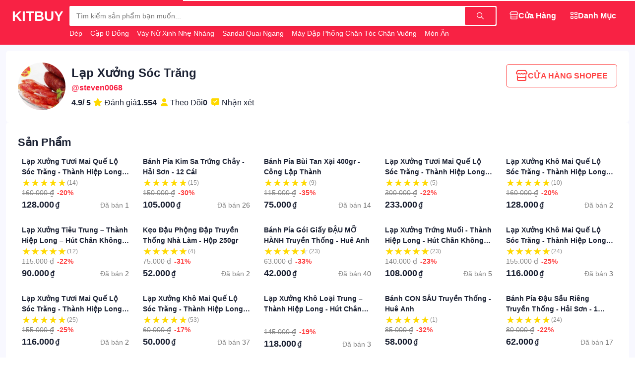

--- FILE ---
content_type: text/html; charset=utf-8
request_url: https://kitbuy.vn/steven0068
body_size: 93258
content:
<!doctype html><html lang=vi style=scroll-behavior:smooth;overflow:auto;height:100%><style>:root{--color-brand-hex:#f82244;--color-brand-rgb:248,34,68;--logo-url:url('/storage/i6qhc4tw3svuzxpkmn2d95y8gol0bj7far1e/media/image/logo.png')}</style><meta charset=UTF-8><meta name=viewport content="width=device-width,initial-scale=1"><title>Lạp Xưởng Sóc Trăng | KIT BUY STEVEN0068</title><meta name=description content="KIT BUY là nền tảng tìm kiếm và so sánh giá thông minh, giúp người dùng dễ dàng tìm kiếm, mua sắm sản phẩm từ các sàn thương mại điện tử hàng đầu như Shopee, Tiki, Lazada… Với KIT BUY, bạn có thể nhanh chóng so sánh giá cả, đánh giá chất lượng sản phẩm và chọn nơi mua hàng tốt nhất, tiết kiệm thời gian và chi phí."><meta property="og:title" content="Lạp Xưởng Sóc Trăng | KIT BUY STEVEN0068"><meta property="og:description" content="KIT BUY là nền tảng tìm kiếm và so sánh giá thông minh, giúp người dùng dễ dàng tìm kiếm, mua sắm sản phẩm từ các sàn thương mại điện tử hàng đầu như Shopee, Tiki, Lazada… Với KIT BUY, bạn có thể nhanh chóng so sánh giá cả, đánh giá chất lượng sản phẩm và chọn nơi mua hàng tốt nhất, tiết kiệm thời gian và chi phí."><meta property="og:image" content="https://cf.shopee.vn/file/f389009ebea470ace64e6fd7e1e107f6"><meta property="og:url" content="https://kitbuy.vn/steven0068"><meta property="og:site_name" content="Kit Buy"><meta name=robots content="index,follow"><link rel=canonical href=https://kitbuy.vn/steven0068><link type=image/png rel=icon href=/storage/i6qhc4tw3svuzxpkmn2d95y8gol0bj7far1e/media/image/logo.png><script src=/assets/javascripts/config/fix-vh/v.1.0.0.min.js></script><link rel=stylesheet href=/assets/css/kitnext/fully/1.0.0.min.css><link rel=stylesheet href=/assets/css/kitnext/fully/1.0.0.min.css><link rel=stylesheet href=/assets/css/fontawesome/v6.5.2/min.css><link rel=stylesheet href=/assets/css/icomoon/v.1.0.0/base.css><body id=body class="view-height-100 overflow-y-auto overflow-x-hidden border-transparent scrollbar noselect"><header id=Header class="width-100-percent position-sticky top-0 z-index-960"><nav id=NavBar><progress id=progress data-kitnext-progress=component class="progress-bar display-block position-fixed background-white height-4 width-100-percent"></progress><div class="background-brand padding-y-12 width-100-percent bottom-auto noselect"><div class="container-wide display-flex text-white justify-between"><div class="display-flex text-white | mobile:items-center"><div id=minileft><a href=/ id=logo title="Trang chủ"><span class="cursor-pointer display-none | mobile:display-block"><span class="circle-36 flex-center text-6 | hover:background-black hover:background-opacity-10"><i class="fa-regular fa-house"></i>
</span></span></a><span onclick=history.go(-1) class="cursor-pointer display-none | mobile:display-block"><span id=buttonback hidden class="circle-36 flex-center text-6 | hover:background-black hover:background-opacity-10"><i class="fa-regular fa-angle-left"></i></span></span></div><a id=name href=/ class="text-9 text-uppercase text-bold | mobile:text-6 mobile:display-none">KitBuy</a></div><span class="cursor-pointer display-none | mobile:display-block"><span id=stopsearch hidden class="circle-36 flex-center text-6 | hover:background-black hover:background-opacity-10"><i class="fa-regular fa-arrow-left"></i></span></span><div id=searchbox class="flex-grow-1 position-relative margin-x-12 | mobile:position-static mobile:margin-x-6"><div class="display-flex items-center width-100-percent background-white padding-2 shadow-small rounded-mini | mobile:rounding mobile:padding-right-12"><input id=inputSearch class="padding-left-12 flex-grow-1 background-transparent border-0 text-2 padding-y-6 mobile:padding-left-8" onfocus=search.in() onselect=search.in() autocomplete=off onkeypress=search.keypress(event) onkeyup=search.keyup(this.value) onchange=search.keyup(this.value) oninput=search.keyup(this.value) placeholder="Tìm kiếm sản phẩm bạn muốn...">
<button onclick=search.to() class="border-0 display-flex items-center text-2 height-100-percent padding-x-24 padding-y-11 rounded-mini background-brand text-white
| mobile:padding-x-8 mobile:background-transparent mobile:text-default" aria-label="Tìm kiếm">
<i class="fa-regular fa-magnifying-glass"></i></button></div><div class="padding-0 padding-top-5 text-2 text-capitalize text-truncate-1 | mobile:display-none" style=max-width:60vw><span class="padding-right-12 padding-bottom-0 display-inline"><a class="text-nowrap text-2 text-white" href=/d%c3%a9p->Dép
</a></span><span class="padding-right-12 padding-bottom-0 display-inline"><a class="text-nowrap text-2 text-white" href=/c%e1%ba%b7p-0-%c4%91%e1%bb%93ng>Cặp 0 Đồng
</a></span><span class="padding-right-12 padding-bottom-0 display-inline"><a class="text-nowrap text-2 text-white" href=/v%c3%a1y-n%e1%bb%af-xinh-nh%e1%ba%b9-nh%c3%a0ng>Váy Nữ Xinh Nhẹ Nhàng
</a></span><span class="padding-right-12 padding-bottom-0 display-inline"><a class="text-nowrap text-2 text-white" href=/sandal-quai-ngang>Sandal Quai Ngang
</a></span><span class="padding-right-12 padding-bottom-0 display-inline"><a class="text-nowrap text-2 text-white" href=/m%c3%a1y-d%e1%ba%adp-ph%e1%bb%93ng-ch%c3%a2n-t%c3%b3c-ch%c3%a2n-vu%c3%b4ng>Máy Dập Phồng Chân Tóc Chân Vuông
</a></span><span class="padding-right-12 padding-bottom-0 display-inline"><a class="text-nowrap text-2 text-white" href=/m%c3%b3n-%c4%83n-v%e1%ba%b7t>Món Ăn Vặt
</a></span><span class="padding-right-12 padding-bottom-0 display-inline"><a class="text-nowrap text-2 text-white" href=/%c3%a1o-%c4%91%c3%a1-banh-in-t%c3%aan>Áo Đá Banh In Tên
</a></span><span class="padding-right-12 padding-bottom-0 display-inline"><a class="text-nowrap text-2 text-white" href=/s%e1%bb%a5c-crocs>Sục Crocs</a></span></div><div id=result hidden class="position-absolute left-0 -margin-top-24 background-white text-black padding-12 rounded width-100-percent z-index-1 overflow-y-auto scrollbar padding-bottom-6 | mobile:view-height-100 mobile:margin-top-6 mobile:padding-bottom-84" style="max-height:calc( 100vh - 54px )"><div id=hitsearch hidden></div><div id=resultpropose><div id=historysearch><div class="display-flex justify-between"><h6 class="text-3 text-normal text-strong" style=color:#888>Lịch sử</h6><span onclick=search.keyword.clear() class="text-2 cursor-pointer | hover:text-string hover:text-danger" style=color:#666>Làm sạch</span></div><div id=historykeywords class="display-flex flex-wrap"></div></div><div><h6 class="text-3 text-normal text-strong" style=color:#888>Danh mục</h6><div class="display-flex flex-wrap"><a href=/th%e1%bb%9di-trang-nam class="display-inline background-ghost rounding text-2 text-strong padding-x-12 padding-y-6 margin-right-8 margin-bottom-8 text-nowrap">Thời Trang Nam</a>
<a href=/th%e1%bb%9di-trang-n%e1%bb%af class="display-inline background-ghost rounding text-2 text-strong padding-x-12 padding-y-6 margin-right-8 margin-bottom-8 text-nowrap">Thời Trang Nữ</a>
<a href=/%c4%91i%e1%bb%87n-tho%e1%ba%a1i-ph%e1%bb%a5-ki%e1%bb%87n class="display-inline background-ghost rounding text-2 text-strong padding-x-12 padding-y-6 margin-right-8 margin-bottom-8 text-nowrap">Điện Thoại & Phụ Kiện</a>
<a href=/m%e1%ba%b9-b%c3%a9 class="display-inline background-ghost rounding text-2 text-strong padding-x-12 padding-y-6 margin-right-8 margin-bottom-8 text-nowrap">Mẹ & Bé</a>
<a href=/thi%e1%ba%bft-b%e1%bb%8b-%c4%91i%e1%bb%87n-t%e1%bb%ad class="display-inline background-ghost rounding text-2 text-strong padding-x-12 padding-y-6 margin-right-8 margin-bottom-8 text-nowrap">Thiết Bị Điện Tử</a>
<a href=/nh%c3%a0-c%e1%bb%ada-%c4%91%e1%bb%9di-s%e1%bb%91ng class="display-inline background-ghost rounding text-2 text-strong padding-x-12 padding-y-6 margin-right-8 margin-bottom-8 text-nowrap">Nhà Cửa & Đời Sống</a>
<a href=/m%c3%a1y-t%c3%adnh-laptop class="display-inline background-ghost rounding text-2 text-strong padding-x-12 padding-y-6 margin-right-8 margin-bottom-8 text-nowrap">Máy Tính & Laptop</a>
<a href=/s%e1%ba%afc-%c4%91%e1%ba%b9p class="display-inline background-ghost rounding text-2 text-strong padding-x-12 padding-y-6 margin-right-8 margin-bottom-8 text-nowrap">Sắc Đẹp</a>
<a href=/m%c3%a1y-%e1%ba%a3nh-m%c3%a1y-quay-phim class="display-inline background-ghost rounding text-2 text-strong padding-x-12 padding-y-6 margin-right-8 margin-bottom-8 text-nowrap">Máy Ảnh & Máy Quay Phim</a>
<a href=/s%e1%bb%a9c-kh%e1%bb%8fe class="display-inline background-ghost rounding text-2 text-strong padding-x-12 padding-y-6 margin-right-8 margin-bottom-8 text-nowrap">Sức Khỏe</a>
<a href=/%c4%91%e1%bb%93ng-h%e1%bb%93 class="display-inline background-ghost rounding text-2 text-strong padding-x-12 padding-y-6 margin-right-8 margin-bottom-8 text-nowrap">Đồng Hồ</a>
<a href=/gi%c3%a0y-d%c3%a9p-n%e1%bb%af class="display-inline background-ghost rounding text-2 text-strong padding-x-12 padding-y-6 margin-right-8 margin-bottom-8 text-nowrap">Giày Dép Nữ</a>
<a href=/gi%c3%a0y-d%c3%a9p-nam class="display-inline background-ghost rounding text-2 text-strong padding-x-12 padding-y-6 margin-right-8 margin-bottom-8 text-nowrap">Giày Dép Nam</a>
<a href=/t%c3%bai-v%c3%ad-n%e1%bb%af class="display-inline background-ghost rounding text-2 text-strong padding-x-12 padding-y-6 margin-right-8 margin-bottom-8 text-nowrap">Túi Ví Nữ</a>
<a href=/thi%e1%ba%bft-b%e1%bb%8b-%c4%91i%e1%bb%87n-gia-d%e1%bb%a5ng class="display-inline background-ghost rounding text-2 text-strong padding-x-12 padding-y-6 margin-right-8 margin-bottom-8 text-nowrap">Thiết Bị Điện Gia Dụng</a>
<a href=/ph%e1%bb%a5-ki%e1%bb%87n-trang-s%e1%bb%a9c-n%e1%bb%af class="display-inline background-ghost rounding text-2 text-strong padding-x-12 padding-y-6 margin-right-8 margin-bottom-8 text-nowrap">Phụ Kiện & Trang Sức Nữ</a>
<a href=/th%e1%bb%83-thao-du-l%e1%bb%8bch class="display-inline background-ghost rounding text-2 text-strong padding-x-12 padding-y-6 margin-right-8 margin-bottom-8 text-nowrap">Thể Thao & Du Lịch</a>
<a href=/b%c3%a1ch-h%c3%b3a-online class="display-inline background-ghost rounding text-2 text-strong padding-x-12 padding-y-6 margin-right-8 margin-bottom-8 text-nowrap">Bách Hóa Online</a>
<a href=/%c3%b4-t%c3%b4-xe-m%c3%a1y-xe-%c4%91%e1%ba%a1p class="display-inline background-ghost rounding text-2 text-strong padding-x-12 padding-y-6 margin-right-8 margin-bottom-8 text-nowrap">Ô Tô & Xe Máy & Xe Đạp</a>
<a href=/nh%c3%a0-s%c3%a1ch-online class="display-inline background-ghost rounding text-2 text-strong padding-x-12 padding-y-6 margin-right-8 margin-bottom-8 text-nowrap">Nhà Sách Online</a>
<a href=/balo-t%c3%bai-v%c3%ad-nam class="display-inline background-ghost rounding text-2 text-strong padding-x-12 padding-y-6 margin-right-8 margin-bottom-8 text-nowrap">Balo & Túi Ví Nam</a>
<a href=/th%e1%bb%9di-trang-tr%e1%ba%bb-em class="display-inline background-ghost rounding text-2 text-strong padding-x-12 padding-y-6 margin-right-8 margin-bottom-8 text-nowrap">Thời Trang Trẻ Em</a>
<a href=/%c4%91%e1%bb%93-ch%c6%a1i class="display-inline background-ghost rounding text-2 text-strong padding-x-12 padding-y-6 margin-right-8 margin-bottom-8 text-nowrap">Đồ Chơi</a>
<a href=/gi%e1%ba%b7t-gi%c5%a9-ch%c4%83m-s%c3%b3c-nh%c3%a0-c%e1%bb%ada class="display-inline background-ghost rounding text-2 text-strong padding-x-12 padding-y-6 margin-right-8 margin-bottom-8 text-nowrap">Giặt Giũ & Chăm Sóc Nhà Cửa</a>
<a href=/ch%c4%83m-s%c3%b3c-th%c3%ba-c%c6%b0ng class="display-inline background-ghost rounding text-2 text-strong padding-x-12 padding-y-6 margin-right-8 margin-bottom-8 text-nowrap">Chăm Sóc Thú Cưng</a>
<a href=/deal-g%e1%ba%a7n-b%e1%ba%a1n class="display-inline background-ghost rounding text-2 text-strong padding-x-12 padding-y-6 margin-right-8 margin-bottom-8 text-nowrap">Deal Gần Bạn</a>
<a href=/voucher-d%e1%bb%8bch-v%e1%bb%a5 class="display-inline background-ghost rounding text-2 text-strong padding-x-12 padding-y-6 margin-right-8 margin-bottom-8 text-nowrap">Voucher & Dịch Vụ</a>
<a href=/d%e1%bb%a5ng-c%e1%bb%a5-v%c3%a0-thi%e1%ba%bft-b%e1%bb%8b-ti%e1%bb%87n-%c3%adch class="display-inline background-ghost rounding text-2 text-strong padding-x-12 padding-y-6 margin-right-8 margin-bottom-8 text-nowrap">Dụng cụ và thiết bị tiện ích</a></div></div><div><h6 class="text-3 text-normal text-strong" style=color:#888>Đề xuất</h6><div id=searchproduct class="row padding-x-12 gap-x-12 overflow-x-auto scrollbar flex-nowrap padding-bottom-12"><div class="card-flat background-white column-3 padding-0 | mobile:column-4"><div class=position-relative><a href=/t%c4%83m-ch%e1%bb%89-nha-khoa-h%e1%bb%99p-50-c%c3%a2y-dental-flossers-t%c4%83m-ch%e1%bb%89-v%e1%bb%87-sinh-r%c4%83ng-mi%e1%bb%87ng-td8868-i.736015111.23325673276 class="aspect position-relative"><img class="product rounded-top" loading=lazy src=https://cf.shopee.vn/file/vn-11134207-7r98o-lzwvknew0o8176 alt="Tăm chỉ nha khoa hộp 50 Cây Dental Flossers tăm chỉ vệ sinh răng miệng - TD8868"></a></div><div class="display-flex flex-column padding-x-8 padding-bottom-8"><a href=/t%c4%83m-ch%e1%bb%89-nha-khoa-h%e1%bb%99p-50-c%c3%a2y-dental-flossers-t%c4%83m-ch%e1%bb%89-v%e1%bb%87-sinh-r%c4%83ng-mi%e1%bb%87ng-td8868-i.736015111.23325673276 class="margin-bottom-1 text-2 text-truncate-1 | hover:text-brand">Tăm chỉ nha khoa hộp 50 Cây Dental Flossers tăm chỉ vệ sinh răng miệng - TD8868</a><div class="display-flex flex-column"><div class="display-flex items-center padding-right-3"><p class="margin-bottom-1 text-strong text-4 | mobile:text-3">1.000<span class="padding-left-2 text-2">₫</span></p><span class="text-brand padding-left-6 text-2 text-strong">55%</span></div><div class="display-flex items-center"><p class="text-2 margin-0"><span style=color:#888>Đã bán</span>
<span style=color:#686868>37.773</span></div></div></div></div><div class="card-flat background-white column-3 padding-0 | mobile:column-4"><div class=position-relative><a href=/m%c3%a1y-k%e1%ba%b9p-du%e1%bb%97i-t%c3%b3c-mini-h%c3%acnh-th%c3%ba-c%c3%b3-h%e1%bb%99p-nh%e1%bb%b1a-%c4%91%e1%bb%b1ng-i.1473107151.27725858682 class="aspect position-relative"><img class="product rounded-top" loading=lazy src=https://cf.shopee.vn/file/vn-11134207-7ra0g-m6jhbwd8i65dd8 alt="máy kẹp_ duỗi tóc mini hình thú có hộp nhựa đựng"></a></div><div class="display-flex flex-column padding-x-8 padding-bottom-8"><a href=/m%c3%a1y-k%e1%ba%b9p-du%e1%bb%97i-t%c3%b3c-mini-h%c3%acnh-th%c3%ba-c%c3%b3-h%e1%bb%99p-nh%e1%bb%b1a-%c4%91%e1%bb%b1ng-i.1473107151.27725858682 class="margin-bottom-1 text-2 text-truncate-1 | hover:text-brand">máy kẹp_ duỗi tóc mini hình thú có hộp nhựa đựng</a><div class="display-flex flex-column"><div class="display-flex items-center padding-right-3"><p class="margin-bottom-1 text-strong text-4 | mobile:text-3">21.999<span class="padding-left-2 text-2">₫</span></p><span class="text-brand padding-left-6 text-2 text-strong">12%</span></div><div class="display-flex items-center"><p class="text-2 margin-0"><span style=color:#888>Đã bán</span>
<span style=color:#686868>1.797</span></div></div></div></div><div class="card-flat background-white column-3 padding-0 | mobile:column-4"><div class=position-relative><a href=/t%c3%bai-10-vi%c3%aan-th%e1%ba%a3-b%e1%bb%93n-c%e1%ba%a7u-kh%e1%bb%ad-m%c3%b9i-h%c3%b4i-t%e1%ba%a9y-s%e1%ba%a1ch-m%e1%ba%a3ng-b%c3%a1m-vi-khu%e1%ba%a9n-vi%c3%aan-x%e1%ba%a3-toilet-g%c3%b3i-10-c%e1%bb%a5c-di%e1%bb%87t-khu%e1%ba%a9n-v%e1%bb%87-sinh-v%e1%ba%bft-b%c3%a1m-b%e1%ba%a9n-i.1160265072.25257393777 class="aspect position-relative"><img class="product rounded-top" loading=lazy src=https://cf.shopee.vn/file/vn-11134211-7ra0g-m7c9jmgpb48j75 alt="Túi 10 Viên thả bồn cầu khử mùi hôi tẩy sạch mảng bám vi khuẩn, viên xả toilet gói 10 cục diệt khuẩn vệ sinh vết bám bẩn"></a></div><div class="display-flex flex-column padding-x-8 padding-bottom-8"><a href=/t%c3%bai-10-vi%c3%aan-th%e1%ba%a3-b%e1%bb%93n-c%e1%ba%a7u-kh%e1%bb%ad-m%c3%b9i-h%c3%b4i-t%e1%ba%a9y-s%e1%ba%a1ch-m%e1%ba%a3ng-b%c3%a1m-vi-khu%e1%ba%a9n-vi%c3%aan-x%e1%ba%a3-toilet-g%c3%b3i-10-c%e1%bb%a5c-di%e1%bb%87t-khu%e1%ba%a9n-v%e1%bb%87-sinh-v%e1%ba%bft-b%c3%a1m-b%e1%ba%a9n-i.1160265072.25257393777 class="margin-bottom-1 text-2 text-truncate-1 | hover:text-brand">Túi 10 Viên thả bồn cầu khử mùi hôi tẩy sạch mảng bám vi khuẩn, viên xả toilet gói 10 cục diệt khuẩn vệ sinh vết bám bẩn</a><div class="display-flex flex-column"><div class="display-flex items-center padding-right-3"><p class="margin-bottom-1 text-strong text-4 | mobile:text-3">1.000<span class="padding-left-2 text-2">₫</span></p><span class="text-brand padding-left-6 text-2 text-strong">50%</span></div><div class="display-flex items-center"><p class="text-2 margin-0"><span style=color:#888>Đã bán</span>
<span style=color:#686868>2.931</span></div></div></div></div><div class="card-flat background-white column-3 padding-0 | mobile:column-4"><div class=position-relative><a href=/100-c%c3%a1i-kh%e1%ba%a9u-trang-5d-3-l%e1%bb%9bp-cao-c%e1%ba%a5p-ch%e1%bb%91ng-n%e1%ba%afng-ch%e1%bb%91ng-uv-i.998015480.26068259884 class="aspect position-relative"><img class="product rounded-top" loading=lazy src=https://cf.shopee.vn/file/vn-11134207-7ra0g-m7kda3pj8xksa7 alt=" 100 Cái Khẩu Trang 5D 3 Lớp Cao Cấp Chống Nắng Chống UV"></a></div><div class="display-flex flex-column padding-x-8 padding-bottom-8"><a href=/100-c%c3%a1i-kh%e1%ba%a9u-trang-5d-3-l%e1%bb%9bp-cao-c%e1%ba%a5p-ch%e1%bb%91ng-n%e1%ba%afng-ch%e1%bb%91ng-uv-i.998015480.26068259884 class="margin-bottom-1 text-2 text-truncate-1 | hover:text-brand">100 Cái Khẩu Trang 5D 3 Lớp Cao Cấp Chống Nắng Chống UV</a><div class="display-flex flex-column"><div class="display-flex items-center padding-right-3"><p class="margin-bottom-1 text-strong text-4 | mobile:text-3">1.000<span class="padding-left-2 text-2">₫</span></p><span class="text-brand padding-left-6 text-2 text-strong">88%</span></div><div class="display-flex items-center"><p class="text-2 margin-0"><span style=color:#888>Đã bán</span>
<span style=color:#686868>3.815</span></div></div></div></div><div class="card-flat background-white column-3 padding-0 | mobile:column-4"><div class=position-relative><a href=/roborock-qrevo-edge-5v1-robot-h%c3%bat-b%e1%bb%a5i-lau-nh%c3%a0-l%e1%bb%b1c-h%c3%bat-18500-pa-gi%e1%ba%b7t-gi%e1%ba%bb-s%e1%ba%a5y-kh%c3%b4-b%e1%ba%a3o-h%c3%a0nh-2-n%c4%83m-i.1145174818.28677697824 class="aspect position-relative"><img class="product rounded-top" loading=lazy src=https://cf.shopee.vn/file/vn-11134207-7ra0g-m6yv244derlk3d alt="Roborock Qrevo Edge 5V1 robot hút bụi lau nhà | Lực hút 18500 Pa | Giặt giẻ sấy khô | Bảo hành 2 năm"></a></div><div class="display-flex flex-column padding-x-8 padding-bottom-8"><a href=/roborock-qrevo-edge-5v1-robot-h%c3%bat-b%e1%bb%a5i-lau-nh%c3%a0-l%e1%bb%b1c-h%c3%bat-18500-pa-gi%e1%ba%b7t-gi%e1%ba%bb-s%e1%ba%a5y-kh%c3%b4-b%e1%ba%a3o-h%c3%a0nh-2-n%c4%83m-i.1145174818.28677697824 class="margin-bottom-1 text-2 text-truncate-1 | hover:text-brand">Roborock Qrevo Edge 5V1 robot hút bụi lau nhà | Lực hút 18500 Pa | Giặt giẻ sấy khô | Bảo hành 2 năm</a><div class="display-flex flex-column"><div class="display-flex items-center padding-right-3"><p class="margin-bottom-1 text-strong text-4 | mobile:text-3">17.990.000<span class="padding-left-2 text-2">₫</span></p><span class="text-brand padding-left-6 text-2 text-strong">10%</span></div><div class="display-flex items-center"><p class="text-2 margin-0"><span style=color:#888>Đã bán</span>
<span style=color:#686868>19</span></div></div></div></div><div class="card-flat background-white column-3 padding-0 | mobile:column-4"><div class=position-relative><a href=/gh%e1%ba%bf-l%c3%a0m-vi%e1%bb%87c-gtchair-dvary-butterfly-x-v%c4%83n-ph%c3%b2ng-chu%e1%ba%a9n-c%c3%b4ng-th%c3%a1i-h%e1%bb%8dc-%c3%aam-%c3%a1i-b%e1%ba%a3o-v%e1%bb%87-t%e1%bb%91t-c%e1%bb%99t-s%e1%bb%91ng-ng%e1%ba%a3-160-%c4%91%e1%bb%99-i.711287964.21854137691 class="aspect position-relative"><img class="product rounded-top" loading=lazy src=https://cf.shopee.vn/file/vn-11134207-7ras8-m0o08gxx05pp86 alt="Ghế làm việc GTchair Dvary Butterfly X văn phòng chuẩn Công Thái Học êm ái, bảo vệ tốt cột sống, ngả 160 độ"></a></div><div class="display-flex flex-column padding-x-8 padding-bottom-8"><a href=/gh%e1%ba%bf-l%c3%a0m-vi%e1%bb%87c-gtchair-dvary-butterfly-x-v%c4%83n-ph%c3%b2ng-chu%e1%ba%a9n-c%c3%b4ng-th%c3%a1i-h%e1%bb%8dc-%c3%aam-%c3%a1i-b%e1%ba%a3o-v%e1%bb%87-t%e1%bb%91t-c%e1%bb%99t-s%e1%bb%91ng-ng%e1%ba%a3-160-%c4%91%e1%bb%99-i.711287964.21854137691 class="margin-bottom-1 text-2 text-truncate-1 | hover:text-brand">Ghế làm việc GTchair Dvary Butterfly X văn phòng chuẩn Công Thái Học êm ái, bảo vệ tốt cột sống, ngả 160 độ</a><div class="display-flex flex-column"><div class="display-flex items-center padding-right-3"><p class="margin-bottom-1 text-strong text-4 | mobile:text-3">12.950.000<span class="padding-left-2 text-2">₫</span></p><span class="text-brand padding-left-6 text-2 text-strong">32%</span></div><div class="display-flex items-center"><p class="text-2 margin-0"><span style=color:#888>Đã bán</span>
<span style=color:#686868>1</span></div></div></div></div><div class="card-flat background-white column-3 padding-0 | mobile:column-4"><div class=position-relative><a href=/pd-s%e1%ba%a1c-th%c3%b4ng-minh-usbcpd-us-s%e1%ba%a1c-d%e1%bb%af-li%e1%bb%87u-s%e1%ba%a1c-nhanh-c%c3%a1p-pd-1m-c%e1%ba%afm-usb-c-i.196261835.26924006810 class="aspect position-relative"><img class="product rounded-top" loading=lazy src=https://cf.shopee.vn/file/sg-11134301-7ra2q-m4vcqawerhxz07 alt="Pd Sạc Thông Minh USBCPD US Sạc Dữ Liệu Sạc Nhanh Cáp PD 1m Cắm USB-C"></a></div><div class="display-flex flex-column padding-x-8 padding-bottom-8"><a href=/pd-s%e1%ba%a1c-th%c3%b4ng-minh-usbcpd-us-s%e1%ba%a1c-d%e1%bb%af-li%e1%bb%87u-s%e1%ba%a1c-nhanh-c%c3%a1p-pd-1m-c%e1%ba%afm-usb-c-i.196261835.26924006810 class="margin-bottom-1 text-2 text-truncate-1 | hover:text-brand">Pd Sạc Thông Minh USBCPD US Sạc Dữ Liệu Sạc Nhanh Cáp PD 1m Cắm USB-C</a><div class="display-flex flex-column"><div class="display-flex items-center padding-right-3"><p class="margin-bottom-1 text-strong text-4 | mobile:text-3">46.200<span class="padding-left-2 text-2">₫</span></p><span class="text-brand padding-left-6 text-2 text-strong">48%</span></div><div class="display-flex items-center"><p class="text-2 margin-0"><span style=color:#888>Đã bán</span>
<span style=color:#686868>22</span></div></div></div></div><div class="card-flat background-white column-3 padding-0 | mobile:column-4"><div class=position-relative><a href=/roborock-qrevo-s-qr-798-qrevo-robot-h%c3%bat-b%e1%bb%a5i-lau-nh%c3%a0-t%e1%bb%b1-%c4%91%e1%bb%99ng-%c4%91%e1%bb%95-r%c3%a1c-gi%e1%ba%b7t-s%e1%ba%a5y-gi%e1%ba%bb-b%e1%ba%a3o-h%c3%a0nh-24-th%c3%a1ng-i.1145174818.25007876620 class="aspect position-relative"><img class="product rounded-top" loading=lazy src=https://cf.shopee.vn/file/vn-11134207-7ra0g-m7hcx68go5q431 alt="Roborock Qrevo S | QR 798 | Qrevo robot hút bụi lau nhà Tự động đổ rác, giặt sấy giẻ | Bảo hành 24 tháng"></a></div><div class="display-flex flex-column padding-x-8 padding-bottom-8"><a href=/roborock-qrevo-s-qr-798-qrevo-robot-h%c3%bat-b%e1%bb%a5i-lau-nh%c3%a0-t%e1%bb%b1-%c4%91%e1%bb%99ng-%c4%91%e1%bb%95-r%c3%a1c-gi%e1%ba%b7t-s%e1%ba%a5y-gi%e1%ba%bb-b%e1%ba%a3o-h%c3%a0nh-24-th%c3%a1ng-i.1145174818.25007876620 class="margin-bottom-1 text-2 text-truncate-1 | hover:text-brand">Roborock Qrevo S | QR 798 | Qrevo robot hút bụi lau nhà Tự động đổ rác, giặt sấy giẻ | Bảo hành 24 tháng</a><div class="display-flex flex-column"><div class="display-flex items-center padding-right-3"><p class="margin-bottom-1 text-strong text-4 | mobile:text-3">9.990.000<span class="padding-left-2 text-2">₫</span></p><span class="text-brand padding-left-6 text-2 text-strong">23%</span></div><div class="display-flex items-center"><p class="text-2 margin-0"><span style=color:#888>Đã bán</span>
<span style=color:#686868>171</span></div></div></div></div></div></div></div></div></div><ul class="display-flex justify-start gap-9 margin-0 padding-0 | tablet:display-none"><li class=padding-0><a href=/cua-hang class="padding-x-12 padding-y-6
display-flex items-center justify-center gap-6 text-center rounded border border-2 border-transparent | hover:background-white hover:text-brand | activate:border-white" data-activate=false><div class="text-3 display-inline-block"><i class='fa-regular fa-store'></i></div><p data-activate=false class="align-middle margin-0 text-3 text-nowrap text-strong text-capitalize">cửa hàng</p></a><li class=padding-0><a href=/danh-muc class="padding-x-12 padding-y-6
display-flex items-center justify-center gap-6 text-center rounded border border-2 border-transparent | hover:background-white hover:text-brand | activate:border-white" data-activate=false><div class="text-3 display-inline-block"><i class='fa-regular fa-grid-2'></i></div><p data-activate=false class="align-middle margin-0 text-3 text-nowrap text-strong text-capitalize">danh mục</p></a></ul><ul id=miniright class="padding-left-0 display-none items-center height-100-percent margin-0 | tablet:display-flex"><li id=ihome hidden class=margin-right-6><a href=/><span class="circle-36 flex-center text-6 | hover:background-black hover:background-opacity-10"><i class="fa-regular fa-house"></i></span></a><li class=flex-center hidden><span id=buttonPWAinstall class="cursor-pointer margin-right-6"><span class="circle-36 flex-center text-brand text-6 | hover:background-black hover:background-opacity-10"><i class="fa-regular fa-arrow-down-to-square"></i></span></span></ul></div></div><div id=backdropsearch style=position:absolute;width:100%;height:100vh;background-color:rgba(0,0,0,.36) hidden></div></nav><script>function noScroll(){body.scrollTo(scrollX,scrollY)}function position(){return body.scrollLeft,body.scrollTop}var scrollX,hitsearchkeywords,keywordcurrent,keywordHistoryString,scrollY=0,search={};search.in=()=>{var e=body.offsetWidth-body.clientWidth;backdropsearch.hidden=!1,result.hidden=!1,scrollX=body.scrollLeft,scrollY=body.scrollTop,matchMedia("(pointer:fine)").matches?body.addEventListener("scroll",noScroll):body.style.overflowY="hidden",stopsearch.hidden=!1,minileft.hidden=!0,miniright.hidden=!0},search.out=()=>{backdropsearch.hidden=!0,result.hidden=!0,matchMedia("(pointer:fine)").matches?body.removeEventListener("scroll",noScroll):body.style.overflowY="auto",matchMedia("(pointer:fine)").matches?body.removeEventListener("scroll",noScroll):body.style.overflowY=null,stopsearch.hidden=!0,minileft.hidden=!1,miniright.hidden=!1},hitsearchkeywords=[],keywordcurrent="",search.input=e=>{if(e!=keywordcurrent)if(keywordcurrent=e,e.replace(/-/g,"")!=""){hitsearch.hidden=!1,resultpropose.hidden=!0;var t=0,n=hitsearch.querySelectorAll("[data-name-brand]");n.forEach(n=>{var s=n.dataset.nameBrand.toLowerCase();s.includes(e.toLowerCase())&&t<3?(n.hidden=!1,t++):n.hidden=!0}),fetch(`/api/shopee/keywords/hint?keyword=${e}`,{method:"GET",headers:{"Content-Type":"application/json"}}).then(e=>e.json()).then(e=>{e.success&&e.data&&e.data.length>0&&(result.querySelectorAll("[data-hit-search]").forEach(e=>{e.remove()}),e.data.forEach(e=>{hitsearch.insertAdjacentHTML("afterend",`
                        <div onclick="search.to('${e.keyword||e.value}')" data-hit-search class="cursor-pointer rounded display-flex items-center padding-y-8 padding-x-10 | hover:background-ghost">
                            <i class="fa-regular fa-magnifying-glass" style="color:#888"></i>
                            <span class="text-2 text-strong padding-x-12">${e.keyword||e.value}</span>
                        </div>
                        `)}))}).catch(e=>{console.error("Error:",e)})}else hitsearch.hidden=!0,resultpropose.hidden=!1,result.querySelectorAll("[data-hit-search]").forEach(e=>{e.remove()})};function debounce(e,t=300){let n;return(...s)=>{clearTimeout(n),n=setTimeout(()=>{e.apply(this,s)},t)}}search.keyup=debounce(e=>search.input(e),180),search.to=e=>{if(e&&(search.keyword.history.push(e),search.keyword.history=[...new Set(search.keyword.history)],localStorage.setItem("keyword-history",JSON.stringify(search.keyword.history)),e=e.replace(/-/g,"").replace(/\s+/g,"-"),e!=""&&e!="-")){let t="";countSpaces(e)==0&&(t="-"),window.location.href="/"+e+t}};function countSpaces(e){return(e.match(/[\s-]/g)||[]).length}search.keypress=e=>{e.key==="Enter"&&search.to(e.target.value)},document.body.addEventListener("click",e=>{searchbox.contains(e.target)||search.out()}),search.keyword||={},keywordHistoryString=localStorage.getItem("keyword-history"),keywordHistoryString?(search.keyword.history=JSON.parse(keywordHistoryString),search.keyword.history.length>0&&search.keyword.history.forEach(e=>{var t=document.createElement("a");t.href="/"+e.replace(/-/g,"").replace(/\s+/g,"-"),t.className="cursor-pointer display-inline background-ghost rounding text-2 text-strong padding-x-12 padding-y-6 margin-right-8 margin-bottom-8 text-nowrap",t.textContent=e,t.addEventListener("click",t=>{t.defaultPrevented(),search.to(e)}),historykeywords.appendChild(t)})):search.keyword.history=[],search.keyword.history.length==0&&(historysearch.hidden=!0),search.keyword.clear=()=>{localStorage.removeItem("keyword-history"),search.keyword.history=[],historysearch.hidden=!0}</script><script>buttonback.show=(e=!0)=>{e?(buttonback.hidden=!1,ihome.hidden=!1,logo.hidden=!0):(buttonback.hidden=!0,ihome.hidden=!0,logo.hidden=!1)};var isdetail="true"==="true";document.referrer!=""&&isdetail?buttonback.show(!0):buttonback.show(!1)</script><script>var startX,scrollLeft,slider=document.querySelector("#searchproduct"),items=document.querySelector("#searchproduct");items.onmousedown=dragStart;function dragStart(e){e=e||window.event,e.preventDefault(),startX=e.pageX-slider.offsetLeft,scrollLeft=slider.scrollLeft,document.onmouseup=dragEnd,document.onmousemove=dragAction}function dragAction(e){e=e||window.event;const t=e.pageX-slider.offsetLeft,n=(t-startX)*3;slider.scrollLeft=scrollLeft-n}function dragEnd(){document.onmouseup=null,document.onmousemove=null}function slide(e,t,n,s){var d,h,p=0,f=0,u=100,o=t.getElementsByClassName("slide"),r=o.length,m=t.getElementsByClassName("slide")[0].offsetWidth,i=o[0],a=o[r-1],c=i.cloneNode(!0),l=a.cloneNode(!0),g=0,v=!0;t.appendChild(c),t.insertBefore(l,i),e.classList.add("loaded"),t.onmousedown=dragStart,t.addEventListener("touchstart",dragStart),t.addEventListener("touchend",dragEnd),t.addEventListener("touchmove",dragAction),n.addEventListener("click",function(){shiftSlide(-1)}),s.addEventListener("click",function(){shiftSlide(1)}),t.addEventListener("transitionend",checkIndex)}</script></header><main id=Main class="display-flex flex-column gap-12 background-ghost padding-y-12"><section class="container-wide padding-0"><div class="background-white position-relative rounded padding-24 | mobile:padding-x-12"><div class="display-flex items-center width-100-percent"><img class="avatar circle-96 min-width-96 badge-electron | mobile:circle-72 mobile:min-width-72 | hover:shadow-small" src=https://cf.shopee.vn/file/f389009ebea470ace64e6fd7e1e107f6 alt="Lạp Xưởng Sóc Trăng" loading=lazy><div class="padding-left-12 width-100-percent"><div class="display-flex item-center justify-between width-100-percent"><div><h1 class="margin-bottom-0 text-truncate-1 | mobile:text-4 mobile:margin-bottom-0">Lạp Xưởng Sóc Trăng</h1><p class="text-brand margin-0 text-3 text-strong text-truncate-1">@<a href=/steven0068 title="Lạp Xưởng Sóc Trăng">steven0068</a></div><div class="background-white | mobile:padding-12 mobile:fixed-bottom"><a href="/api/ecomobi/deeplink?url=https://shopee.vn/shop/32252115" title="Lạp Xưởng Sóc Trăng Shopee" target=_blank rel=nofollow class="display-flex items-center gap-12 border border-danger text-danger padding-x-18 padding-y-6 rounded
| hover:background-danger hover:text-white
| mobile:justify-center mobile:background-danger mobile:text-white"><span class=text-6><i class="fa-regular fa-store"></i></span>
<span class="text-nowrap text-strong text-uppercase |"><span class="display-none | mobile:display-inline-block">Xem</span> cửa hàng shopee</span></a></div></div><div class="display-flex items-center justify-start margin-top-6 gap-x-24 | mobile:justify-around"><div class="display-flex text-center"><span class="margin-0 text-strong">4.9</span>
<span class="text-strong | mobile:display-none">/ 5</span>
<span class="text-gold padding-x-5 text-gold"><i class="fa-solid fa-star"></i></span>
<span class="text-3 margin-0 | mobile:display-none">Đánh giá</span></div><div class="display-flex text-center"><span class="margin-0 padding-right-3 text-strong">1.554</span>
<span class="text-gold padding-x-5"><i class="fa-solid fa-user"></i></span>
<span class="text-3 margin-0 | mobile:display-none">Theo Dõi</span></div><div class="display-flex text-center"><span class="margin-0 padding-right-3 text-strong">0</span>
<span class="text-gold padding-x-5"><i class="fa-solid fa-message-check"></i></span>
<span class="text-3 margin-0 | mobile:display-none">Nhận xét</span></div></div></div></div></div></section><section id=product class="container-wide background-white rounded padding-24 | mobile:padding-x-12"><div class=padding-bottom-12><h2 class="margin-0 text-strong text-6 text-capitalize">Sản phẩm</h2></div><div class="padding-0 padding-bottom-12"><div class=padding-0><div class="display-grid grid-columns-5 gap-x-12 gap-y-18 padding-0 | tablet:column-12 tablet:grid-columns-3 | mobile:grid-columns-2"><div class="card shadow-0 background-white padding-bottom-8"><a data-kitnext-turbo=button-product href=/l%e1%ba%a1p-x%c6%b0%e1%bb%9fng-t%c6%b0%c6%a1i-mai-qu%e1%ba%bf-l%e1%bb%99-s%c3%b3c-tr%c4%83ng-th%c3%a0nh-hi%e1%bb%87p-long-h%c3%bat-ch%c3%a2n-kh%c3%b4ng-h%e1%bb%99p-500gr-i.32252115.676619990 title="Lạp xưởng tươi Mai Quế Lộ Sóc Trăng - Thành Hiệp Long - Hút chân không Hộp 500gr" class=position-relative><div class="display-block aspect position-relative"><img loading=lazy class="product rounded-top" src=https://cf.shopee.vn/file/0950a5f29bb2c5d0b77c5bfd8ee0767d alt="Lạp xưởng tươi Mai Quế Lộ Sóc Trăng - Thành Hiệp Long - Hút chân không Hộp 500gr"></div></a><div class="display-flex flex-column padding-x-8"><h3 class="margin-bottom-1 text-2 text-capitalize text-truncate-2 | hover:text-brand" style=min-height:42px><a href=https://kitbuy.vn/l%e1%ba%a1p-x%c6%b0%e1%bb%9fng-t%c6%b0%c6%a1i-mai-qu%e1%ba%bf-l%e1%bb%99-s%c3%b3c-tr%c4%83ng-th%c3%a0nh-hi%e1%bb%87p-long-h%c3%bat-ch%c3%a2n-kh%c3%b4ng-h%e1%bb%99p-500gr-i.32252115.676619990 title="Lạp xưởng tươi Mai Quế Lộ Sóc Trăng - Thành Hiệp Long - Hút chân không Hộp 500gr" target=_blank rel=noopener>Lạp xưởng tươi Mai Quế Lộ Sóc Trăng - Thành Hiệp Long - Hút chân không Hộp 500gr</a></h3><div class="margin-top-auto display-flex items-center gap-5 height-100-percent"><div class="display-flex items-center"><div class=rating-average style=--rating-average:5></div><div class="text-1 padding-left-1" style=color:#888>(14)</div></div></div><div class="display-flex items-center text-2"><del style=color:#888>160.000 ₫</del>
<span class="text-danger padding-left-6 text-2 text-strong">-20%</span></div><div class="display-flex justify-between items-center | mobile:display-block"><div class="display-flex padding-right-3"><p class="margin-bottom-1 text-strong text-4">128.000<span class="padding-left-2 text-2">₫</span></div><div class="display-flex items-center"><p class="text-2 margin-0"><span style=color:#888>Đã bán</span>
<span style=color:#686868>1</span></div></div><div class="display-flex justify-between items-center"><p class="text-2 margin-0 text-unique text-opacity-60 | activate:text-hide" data-activate=true>Hoàn tiền
<span class="text-brand text-strong">2.0%</span></div></div></div><div class="card shadow-0 background-white padding-bottom-8"><a data-kitnext-turbo=button-product href=/b%c3%a1nh-p%c3%ada-kim-sa-tr%e1%bb%a9ng-ch%e1%ba%a3y-h%e1%ba%a3i-s%c6%a1n-12-c%c3%a1i-i.32252115.15978430783 title="Bánh Pía Kim Sa Trứng Chảy - Hải Sơn - 12 cái" class=position-relative><div class="display-block aspect position-relative"><img loading=lazy class="product rounded-top" src=https://cf.shopee.vn/file/54fb387071bf98e909e8aebd56943359 alt="Bánh Pía Kim Sa Trứng Chảy - Hải Sơn - 12 cái"></div></a><div class="display-flex flex-column padding-x-8"><h3 class="margin-bottom-1 text-2 text-capitalize text-truncate-2 | hover:text-brand" style=min-height:42px><a href=https://kitbuy.vn/b%c3%a1nh-p%c3%ada-kim-sa-tr%e1%bb%a9ng-ch%e1%ba%a3y-h%e1%ba%a3i-s%c6%a1n-12-c%c3%a1i-i.32252115.15978430783 title="Bánh Pía Kim Sa Trứng Chảy - Hải Sơn - 12 cái" target=_blank rel=noopener>Bánh Pía Kim Sa Trứng Chảy - Hải Sơn - 12 cái</a></h3><div class="margin-top-auto display-flex items-center gap-5 height-100-percent"><div class="display-flex items-center"><div class=rating-average style=--rating-average:4.9333334></div><div class="text-1 padding-left-1" style=color:#888>(15)</div></div></div><div class="display-flex items-center text-2"><del style=color:#888>150.000 ₫</del>
<span class="text-danger padding-left-6 text-2 text-strong">-30%</span></div><div class="display-flex justify-between items-center | mobile:display-block"><div class="display-flex padding-right-3"><p class="margin-bottom-1 text-strong text-4">105.000<span class="padding-left-2 text-2">₫</span></div><div class="display-flex items-center"><p class="text-2 margin-0"><span style=color:#888>Đã bán</span>
<span style=color:#686868>26</span></div></div><div class="display-flex justify-between items-center"><p class="text-2 margin-0 text-unique text-opacity-60 | activate:text-hide" data-activate=true>Hoàn tiền
<span class="text-brand text-strong">2.0%</span></div></div></div><div class="card shadow-0 background-white padding-bottom-8"><a data-kitnext-turbo=button-product href=/b%c3%a1nh-p%c3%ada-b%c3%b9i-tan-x%e1%ba%a1i-400gr-c%c3%b4ng-l%e1%ba%adp-th%c3%a0nh-i.32252115.17685704091 title="Bánh Pía Bùi Tan Xại 400gr - Công Lập Thành" class=position-relative><div class="display-block aspect position-relative"><img loading=lazy class="product rounded-top" src=https://cf.shopee.vn/file/a3b8aff0ef3b2906a8cc1308aa08f55e alt="Bánh Pía Bùi Tan Xại 400gr - Công Lập Thành"></div></a><div class="display-flex flex-column padding-x-8"><h3 class="margin-bottom-1 text-2 text-capitalize text-truncate-2 | hover:text-brand" style=min-height:42px><a href=https://kitbuy.vn/b%c3%a1nh-p%c3%ada-b%c3%b9i-tan-x%e1%ba%a1i-400gr-c%c3%b4ng-l%e1%ba%adp-th%c3%a0nh-i.32252115.17685704091 title="Bánh Pía Bùi Tan Xại 400gr - Công Lập Thành" target=_blank rel=noopener>Bánh Pía Bùi Tan Xại 400gr - Công Lập Thành</a></h3><div class="margin-top-auto display-flex items-center gap-5 height-100-percent"><div class="display-flex items-center"><div class=rating-average style=--rating-average:4.7777777></div><div class="text-1 padding-left-1" style=color:#888>(9)</div></div></div><div class="display-flex items-center text-2"><del style=color:#888>115.000 ₫</del>
<span class="text-danger padding-left-6 text-2 text-strong">-35%</span></div><div class="display-flex justify-between items-center | mobile:display-block"><div class="display-flex padding-right-3"><p class="margin-bottom-1 text-strong text-4">75.000<span class="padding-left-2 text-2">₫</span></div><div class="display-flex items-center"><p class="text-2 margin-0"><span style=color:#888>Đã bán</span>
<span style=color:#686868>14</span></div></div><div class="display-flex justify-between items-center"><p class="text-2 margin-0 text-unique text-opacity-60 | activate:text-hide" data-activate=true>Hoàn tiền
<span class="text-brand text-strong">2.0%</span></div></div></div><div class="card shadow-0 background-white padding-bottom-8"><a data-kitnext-turbo=button-product href=/l%e1%ba%a1p-x%c6%b0%e1%bb%9fng-t%c6%b0%c6%a1i-mai-qu%e1%ba%bf-l%e1%bb%99-s%c3%b3c-tr%c4%83ng-th%c3%a0nh-hi%e1%bb%87p-long-kh%c3%b4ng-h%c3%bat-ch%c3%a2n-kh%c3%b4ng-bao-b%c3%ac-1kg-i.32252115.676474228 title="Lạp xưởng tươi Mai Quế Lộ Sóc Trăng - Thành Hiệp Long - không hút chân không bao bì 1kg" class=position-relative><div class="display-block aspect position-relative"><img loading=lazy class="product rounded-top" src=https://cf.shopee.vn/file/2d144f376c5a51280524ad11fd3f44d1 alt="Lạp xưởng tươi Mai Quế Lộ Sóc Trăng - Thành Hiệp Long - không hút chân không bao bì 1kg"></div></a><div class="display-flex flex-column padding-x-8"><h3 class="margin-bottom-1 text-2 text-capitalize text-truncate-2 | hover:text-brand" style=min-height:42px><a href=https://kitbuy.vn/l%e1%ba%a1p-x%c6%b0%e1%bb%9fng-t%c6%b0%c6%a1i-mai-qu%e1%ba%bf-l%e1%bb%99-s%c3%b3c-tr%c4%83ng-th%c3%a0nh-hi%e1%bb%87p-long-kh%c3%b4ng-h%c3%bat-ch%c3%a2n-kh%c3%b4ng-bao-b%c3%ac-1kg-i.32252115.676474228 title="Lạp xưởng tươi Mai Quế Lộ Sóc Trăng - Thành Hiệp Long - không hút chân không bao bì 1kg" target=_blank rel=noopener>Lạp xưởng tươi Mai Quế Lộ Sóc Trăng - Thành Hiệp Long - không hút chân không bao bì 1kg</a></h3><div class="margin-top-auto display-flex items-center gap-5 height-100-percent"><div class="display-flex items-center"><div class=rating-average style=--rating-average:5></div><div class="text-1 padding-left-1" style=color:#888>(5)</div></div></div><div class="display-flex items-center text-2"><del style=color:#888>300.000 ₫</del>
<span class="text-danger padding-left-6 text-2 text-strong">-22%</span></div><div class="display-flex justify-between items-center | mobile:display-block"><div class="display-flex padding-right-3"><p class="margin-bottom-1 text-strong text-4">233.000<span class="padding-left-2 text-2">₫</span></div></div><div class="display-flex justify-between items-center"><p class="text-2 margin-0 text-unique text-opacity-60 | activate:text-hide" data-activate=true>Hoàn tiền
<span class="text-brand text-strong">2.0%</span></div></div></div><div class="card shadow-0 background-white padding-bottom-8"><a data-kitnext-turbo=button-product href=/l%e1%ba%a1p-x%c6%b0%e1%bb%9fng-kh%c3%b4-mai-qu%e1%ba%bf-l%e1%bb%99-s%c3%b3c-tr%c4%83ng-th%c3%a0nh-hi%e1%bb%87p-long-h%c3%bat-ch%c3%a2n-kh%c3%b4ng-h%e1%bb%99p-500gr-i.32252115.677754889 title="Lạp xưởng khô Mai Quế Lộ Sóc Trăng - Thành Hiệp Long - Hút chân không Hộp 500gr" class=position-relative><div class="display-block aspect position-relative"><img loading=lazy class="product rounded-top" src=https://cf.shopee.vn/file/4c0ff7cfc8372de65deaf006b9688d81 alt="Lạp xưởng khô Mai Quế Lộ Sóc Trăng - Thành Hiệp Long - Hút chân không Hộp 500gr"></div></a><div class="display-flex flex-column padding-x-8"><h3 class="margin-bottom-1 text-2 text-capitalize text-truncate-2 | hover:text-brand" style=min-height:42px><a href=https://kitbuy.vn/l%e1%ba%a1p-x%c6%b0%e1%bb%9fng-kh%c3%b4-mai-qu%e1%ba%bf-l%e1%bb%99-s%c3%b3c-tr%c4%83ng-th%c3%a0nh-hi%e1%bb%87p-long-h%c3%bat-ch%c3%a2n-kh%c3%b4ng-h%e1%bb%99p-500gr-i.32252115.677754889 title="Lạp xưởng khô Mai Quế Lộ Sóc Trăng - Thành Hiệp Long - Hút chân không Hộp 500gr" target=_blank rel=noopener>Lạp xưởng khô Mai Quế Lộ Sóc Trăng - Thành Hiệp Long - Hút chân không Hộp 500gr</a></h3><div class="margin-top-auto display-flex items-center gap-5 height-100-percent"><div class="display-flex items-center"><div class=rating-average style=--rating-average:5></div><div class="text-1 padding-left-1" style=color:#888>(10)</div></div></div><div class="display-flex items-center text-2"><del style=color:#888>160.000 ₫</del>
<span class="text-danger padding-left-6 text-2 text-strong">-20%</span></div><div class="display-flex justify-between items-center | mobile:display-block"><div class="display-flex padding-right-3"><p class="margin-bottom-1 text-strong text-4">128.000<span class="padding-left-2 text-2">₫</span></div><div class="display-flex items-center"><p class="text-2 margin-0"><span style=color:#888>Đã bán</span>
<span style=color:#686868>2</span></div></div><div class="display-flex justify-between items-center"><p class="text-2 margin-0 text-unique text-opacity-60 | activate:text-hide" data-activate=true>Hoàn tiền
<span class="text-brand text-strong">2.0%</span></div></div></div><div class="card shadow-0 background-white padding-bottom-8"><a data-kitnext-turbo=button-product href=/l%e1%ba%a1p-x%c6%b0%e1%bb%9fng-ti%c3%aau-trung-th%c3%a0nh-hi%e1%bb%87p-long-h%c3%bat-ch%c3%a2n-kh%c3%b4ng-t%c3%bai-500gr-i.32252115.12521830200 title="Lạp xưởng Tiêu Trung – Thành Hiệp Long – Hút chân không Túi 500gr" class=position-relative><div class="display-block aspect position-relative"><img loading=lazy class="product rounded-top" src=https://cf.shopee.vn/file/c621bb5ef561c4e20cb6d8b678be313d alt="Lạp xưởng Tiêu Trung – Thành Hiệp Long – Hút chân không Túi 500gr"></div></a><div class="display-flex flex-column padding-x-8"><h3 class="margin-bottom-1 text-2 text-capitalize text-truncate-2 | hover:text-brand" style=min-height:42px><a href=https://kitbuy.vn/l%e1%ba%a1p-x%c6%b0%e1%bb%9fng-ti%c3%aau-trung-th%c3%a0nh-hi%e1%bb%87p-long-h%c3%bat-ch%c3%a2n-kh%c3%b4ng-t%c3%bai-500gr-i.32252115.12521830200 title="Lạp xưởng Tiêu Trung – Thành Hiệp Long – Hút chân không Túi 500gr" target=_blank rel=noopener>Lạp xưởng Tiêu Trung – Thành Hiệp Long – Hút chân không Túi 500gr</a></h3><div class="margin-top-auto display-flex items-center gap-5 height-100-percent"><div class="display-flex items-center"><div class=rating-average style=--rating-average:5></div><div class="text-1 padding-left-1" style=color:#888>(12)</div></div></div><div class="display-flex items-center text-2"><del style=color:#888>115.000 ₫</del>
<span class="text-danger padding-left-6 text-2 text-strong">-22%</span></div><div class="display-flex justify-between items-center | mobile:display-block"><div class="display-flex padding-right-3"><p class="margin-bottom-1 text-strong text-4">90.000<span class="padding-left-2 text-2">₫</span></div><div class="display-flex items-center"><p class="text-2 margin-0"><span style=color:#888>Đã bán</span>
<span style=color:#686868>2</span></div></div><div class="display-flex justify-between items-center"><p class="text-2 margin-0 text-unique text-opacity-60 | activate:text-hide" data-activate=true>Hoàn tiền
<span class="text-brand text-strong">2.0%</span></div></div></div><div class="card shadow-0 background-white padding-bottom-8"><a data-kitnext-turbo=button-product href=/k%e1%ba%b9o-%c4%91%e1%ba%adu-ph%e1%bb%99ng-%c4%91%e1%ba%adp-truy%e1%bb%81n-th%e1%bb%91ng-nh%c3%a0-l%c3%a0m-h%e1%bb%99p-250gr-i.32252115.19186200026 title="Kẹo Đậu Phộng đập truyền thống nhà làm - Hộp 250gr" class=position-relative><div class="display-block aspect position-relative"><img loading=lazy class="product rounded-top" src=https://cf.shopee.vn/file/vn-11134207-7r98o-lnw99ztvhjzub7 alt="Kẹo Đậu Phộng đập truyền thống nhà làm - Hộp 250gr"></div></a><div class="display-flex flex-column padding-x-8"><h3 class="margin-bottom-1 text-2 text-capitalize text-truncate-2 | hover:text-brand" style=min-height:42px><a href=https://kitbuy.vn/k%e1%ba%b9o-%c4%91%e1%ba%adu-ph%e1%bb%99ng-%c4%91%e1%ba%adp-truy%e1%bb%81n-th%e1%bb%91ng-nh%c3%a0-l%c3%a0m-h%e1%bb%99p-250gr-i.32252115.19186200026 title="Kẹo Đậu Phộng đập truyền thống nhà làm - Hộp 250gr" target=_blank rel=noopener>Kẹo Đậu Phộng đập truyền thống nhà làm - Hộp 250gr</a></h3><div class="margin-top-auto display-flex items-center gap-5 height-100-percent"><div class="display-flex items-center"><div class=rating-average style=--rating-average:5></div><div class="text-1 padding-left-1" style=color:#888>(4)</div></div></div><div class="display-flex items-center text-2"><del style=color:#888>75.000 ₫</del>
<span class="text-danger padding-left-6 text-2 text-strong">-31%</span></div><div class="display-flex justify-between items-center | mobile:display-block"><div class="display-flex padding-right-3"><p class="margin-bottom-1 text-strong text-4">52.000<span class="padding-left-2 text-2">₫</span></div><div class="display-flex items-center"><p class="text-2 margin-0"><span style=color:#888>Đã bán</span>
<span style=color:#686868>2</span></div></div><div class="display-flex justify-between items-center"><p class="text-2 margin-0 text-unique text-opacity-60 | activate:text-hide" data-activate=true>Hoàn tiền
<span class="text-brand text-strong">2.0%</span></div></div></div><div class="card shadow-0 background-white padding-bottom-8"><a data-kitnext-turbo=button-product href=/b%c3%a1nh-p%c3%ada-g%c3%b3i-gi%e1%ba%a5y-%c4%91%e1%ba%adu-m%e1%bb%a1-h%c3%a0nh-truy%e1%bb%81n-th%e1%bb%91ng-hu%c3%aa-anh-i.32252115.21892261916 title="Bánh Pía Gói Giấy ĐẬU MỠ HÀNH Truyền Thống - Huê Anh" class=position-relative><div class="display-block aspect position-relative"><img loading=lazy class="product rounded-top" src=https://cf.shopee.vn/file/vn-11134207-7r98o-lksud3yt0s0037 alt="Bánh Pía Gói Giấy ĐẬU MỠ HÀNH Truyền Thống - Huê Anh"></div></a><div class="display-flex flex-column padding-x-8"><h3 class="margin-bottom-1 text-2 text-capitalize text-truncate-2 | hover:text-brand" style=min-height:42px><a href=https://kitbuy.vn/b%c3%a1nh-p%c3%ada-g%c3%b3i-gi%e1%ba%a5y-%c4%91%e1%ba%adu-m%e1%bb%a1-h%c3%a0nh-truy%e1%bb%81n-th%e1%bb%91ng-hu%c3%aa-anh-i.32252115.21892261916 title="Bánh Pía Gói Giấy ĐẬU MỠ HÀNH Truyền Thống - Huê Anh" target=_blank rel=noopener>Bánh Pía Gói Giấy ĐẬU MỠ HÀNH Truyền Thống - Huê Anh</a></h3><div class="margin-top-auto display-flex items-center gap-5 height-100-percent"><div class="display-flex items-center"><div class=rating-average style=--rating-average:4.5652175></div><div class="text-1 padding-left-1" style=color:#888>(23)</div></div></div><div class="display-flex items-center text-2"><del style=color:#888>63.000 ₫</del>
<span class="text-danger padding-left-6 text-2 text-strong">-33%</span></div><div class="display-flex justify-between items-center | mobile:display-block"><div class="display-flex padding-right-3"><p class="margin-bottom-1 text-strong text-4">42.000<span class="padding-left-2 text-2">₫</span></div><div class="display-flex items-center"><p class="text-2 margin-0"><span style=color:#888>Đã bán</span>
<span style=color:#686868>40</span></div></div><div class="display-flex justify-between items-center"><p class="text-2 margin-0 text-unique text-opacity-60 | activate:text-hide" data-activate=true>Hoàn tiền
<span class="text-brand text-strong">2.0%</span></div></div></div><div class="card shadow-0 background-white padding-bottom-8"><a data-kitnext-turbo=button-product href=/l%e1%ba%a1p-x%c6%b0%e1%bb%9fng-tr%e1%bb%a9ng-mu%e1%bb%91i-th%c3%a0nh-hi%e1%bb%87p-long-h%c3%bat-ch%c3%a2n-kh%c3%b4ng-t%c3%bai-500gr-i.32252115.6558108274 title="Lạp xưởng Trứng Muối - Thành Hiệp Long - Hút chân không Túi 500gr" class=position-relative><div class="display-block aspect position-relative"><img loading=lazy class="product rounded-top" src=https://cf.shopee.vn/file/0d9901f467b035612ac74c9327c25447 alt="Lạp xưởng Trứng Muối - Thành Hiệp Long - Hút chân không Túi 500gr"></div></a><div class="display-flex flex-column padding-x-8"><h3 class="margin-bottom-1 text-2 text-capitalize text-truncate-2 | hover:text-brand" style=min-height:42px><a href=https://kitbuy.vn/l%e1%ba%a1p-x%c6%b0%e1%bb%9fng-tr%e1%bb%a9ng-mu%e1%bb%91i-th%c3%a0nh-hi%e1%bb%87p-long-h%c3%bat-ch%c3%a2n-kh%c3%b4ng-t%c3%bai-500gr-i.32252115.6558108274 title="Lạp xưởng Trứng Muối - Thành Hiệp Long - Hút chân không Túi 500gr" target=_blank rel=noopener>Lạp xưởng Trứng Muối - Thành Hiệp Long - Hút chân không Túi 500gr</a></h3><div class="margin-top-auto display-flex items-center gap-5 height-100-percent"><div class="display-flex items-center"><div class=rating-average style=--rating-average:4.9565215></div><div class="text-1 padding-left-1" style=color:#888>(23)</div></div></div><div class="display-flex items-center text-2"><del style=color:#888>140.000 ₫</del>
<span class="text-danger padding-left-6 text-2 text-strong">-23%</span></div><div class="display-flex justify-between items-center | mobile:display-block"><div class="display-flex padding-right-3"><p class="margin-bottom-1 text-strong text-4">108.000<span class="padding-left-2 text-2">₫</span></div><div class="display-flex items-center"><p class="text-2 margin-0"><span style=color:#888>Đã bán</span>
<span style=color:#686868>5</span></div></div><div class="display-flex justify-between items-center"><p class="text-2 margin-0 text-unique text-opacity-60 | activate:text-hide" data-activate=true>Hoàn tiền
<span class="text-brand text-strong">2.0%</span></div></div></div><div class="card shadow-0 background-white padding-bottom-8"><a data-kitnext-turbo=button-product href=/l%e1%ba%a1p-x%c6%b0%e1%bb%9fng-kh%c3%b4-mai-qu%e1%ba%bf-l%e1%bb%99-s%c3%b3c-tr%c4%83ng-th%c3%a0nh-hi%e1%bb%87p-long-h%c3%bat-ch%c3%a2n-kh%c3%b4ng-bao-b%c3%ac-500gr-i.32252115.677749735 title="Lạp xưởng khô Mai Quế Lộ Sóc Trăng - Thành Hiệp Long - Hút chân không bao bì 500GR" class=position-relative><div class="display-block aspect position-relative"><img loading=lazy class="product rounded-top" src=https://cf.shopee.vn/file/762997385f74ed871f800f4067228b75 alt="Lạp xưởng khô Mai Quế Lộ Sóc Trăng - Thành Hiệp Long - Hút chân không bao bì 500GR"></div></a><div class="display-flex flex-column padding-x-8"><h3 class="margin-bottom-1 text-2 text-capitalize text-truncate-2 | hover:text-brand" style=min-height:42px><a href=https://kitbuy.vn/l%e1%ba%a1p-x%c6%b0%e1%bb%9fng-kh%c3%b4-mai-qu%e1%ba%bf-l%e1%bb%99-s%c3%b3c-tr%c4%83ng-th%c3%a0nh-hi%e1%bb%87p-long-h%c3%bat-ch%c3%a2n-kh%c3%b4ng-bao-b%c3%ac-500gr-i.32252115.677749735 title="Lạp xưởng khô Mai Quế Lộ Sóc Trăng - Thành Hiệp Long - Hút chân không bao bì 500GR" target=_blank rel=noopener>Lạp xưởng khô Mai Quế Lộ Sóc Trăng - Thành Hiệp Long - Hút chân không bao bì 500GR</a></h3><div class="margin-top-auto display-flex items-center gap-5 height-100-percent"><div class="display-flex items-center"><div class=rating-average style=--rating-average:5></div><div class="text-1 padding-left-1" style=color:#888>(24)</div></div></div><div class="display-flex items-center text-2"><del style=color:#888>155.000 ₫</del>
<span class="text-danger padding-left-6 text-2 text-strong">-25%</span></div><div class="display-flex justify-between items-center | mobile:display-block"><div class="display-flex padding-right-3"><p class="margin-bottom-1 text-strong text-4">116.000<span class="padding-left-2 text-2">₫</span></div><div class="display-flex items-center"><p class="text-2 margin-0"><span style=color:#888>Đã bán</span>
<span style=color:#686868>3</span></div></div><div class="display-flex justify-between items-center"><p class="text-2 margin-0 text-unique text-opacity-60 | activate:text-hide" data-activate=true>Hoàn tiền
<span class="text-brand text-strong">2.0%</span></div></div></div><div class="card shadow-0 background-white padding-bottom-8"><a data-kitnext-turbo=button-product href=/l%e1%ba%a1p-x%c6%b0%e1%bb%9fng-t%c6%b0%c6%a1i-mai-qu%e1%ba%bf-l%e1%bb%99-s%c3%b3c-tr%c4%83ng-th%c3%a0nh-hi%e1%bb%87p-long-h%c3%bat-ch%c3%a2n-kh%c3%b4ng-t%c3%bai-500gr-i.32252115.676614453 title="Lạp xưởng tươi Mai Quế Lộ Sóc Trăng - Thành Hiệp Long - Hút chân không Túi 500gr" class=position-relative><div class="display-block aspect position-relative"><img loading=lazy class="product rounded-top" src=https://cf.shopee.vn/file/b89827588ced79aa9b82e593d16e718b alt="Lạp xưởng tươi Mai Quế Lộ Sóc Trăng - Thành Hiệp Long - Hút chân không Túi 500gr"></div></a><div class="display-flex flex-column padding-x-8"><h3 class="margin-bottom-1 text-2 text-capitalize text-truncate-2 | hover:text-brand" style=min-height:42px><a href=https://kitbuy.vn/l%e1%ba%a1p-x%c6%b0%e1%bb%9fng-t%c6%b0%c6%a1i-mai-qu%e1%ba%bf-l%e1%bb%99-s%c3%b3c-tr%c4%83ng-th%c3%a0nh-hi%e1%bb%87p-long-h%c3%bat-ch%c3%a2n-kh%c3%b4ng-t%c3%bai-500gr-i.32252115.676614453 title="Lạp xưởng tươi Mai Quế Lộ Sóc Trăng - Thành Hiệp Long - Hút chân không Túi 500gr" target=_blank rel=noopener>Lạp xưởng tươi Mai Quế Lộ Sóc Trăng - Thành Hiệp Long - Hút chân không Túi 500gr</a></h3><div class="margin-top-auto display-flex items-center gap-5 height-100-percent"><div class="display-flex items-center"><div class=rating-average style=--rating-average:5></div><div class="text-1 padding-left-1" style=color:#888>(25)</div></div></div><div class="display-flex items-center text-2"><del style=color:#888>155.000 ₫</del>
<span class="text-danger padding-left-6 text-2 text-strong">-25%</span></div><div class="display-flex justify-between items-center | mobile:display-block"><div class="display-flex padding-right-3"><p class="margin-bottom-1 text-strong text-4">116.000<span class="padding-left-2 text-2">₫</span></div><div class="display-flex items-center"><p class="text-2 margin-0"><span style=color:#888>Đã bán</span>
<span style=color:#686868>2</span></div></div><div class="display-flex justify-between items-center"><p class="text-2 margin-0 text-unique text-opacity-60 | activate:text-hide" data-activate=true>Hoàn tiền
<span class="text-brand text-strong">2.0%</span></div></div></div><div class="card shadow-0 background-white padding-bottom-8"><a data-kitnext-turbo=button-product href=/l%e1%ba%a1p-x%c6%b0%e1%bb%9fng-kh%c3%b4-mai-qu%e1%ba%bf-l%e1%bb%99-s%c3%b3c-tr%c4%83ng-th%c3%a0nh-hi%e1%bb%87p-long-h%c3%bat-ch%c3%a2n-kh%c3%b4ng-t%c3%bai-200gr-i.32252115.677767641 title="Lạp xưởng khô Mai Quế Lộ Sóc Trăng - Thành Hiệp Long - Hút chân không túi 200GR" class=position-relative><div class="display-block aspect position-relative"><img loading=lazy class="product rounded-top" src=https://cf.shopee.vn/file/78ad163b594eb83cdcc22003e4040a40 alt="Lạp xưởng khô Mai Quế Lộ Sóc Trăng - Thành Hiệp Long - Hút chân không túi 200GR"></div></a><div class="display-flex flex-column padding-x-8"><h3 class="margin-bottom-1 text-2 text-capitalize text-truncate-2 | hover:text-brand" style=min-height:42px><a href=https://kitbuy.vn/l%e1%ba%a1p-x%c6%b0%e1%bb%9fng-kh%c3%b4-mai-qu%e1%ba%bf-l%e1%bb%99-s%c3%b3c-tr%c4%83ng-th%c3%a0nh-hi%e1%bb%87p-long-h%c3%bat-ch%c3%a2n-kh%c3%b4ng-t%c3%bai-200gr-i.32252115.677767641 title="Lạp xưởng khô Mai Quế Lộ Sóc Trăng - Thành Hiệp Long - Hút chân không túi 200GR" target=_blank rel=noopener>Lạp xưởng khô Mai Quế Lộ Sóc Trăng - Thành Hiệp Long - Hút chân không túi 200GR</a></h3><div class="margin-top-auto display-flex items-center gap-5 height-100-percent"><div class="display-flex items-center"><div class=rating-average style=--rating-average:4.924528></div><div class="text-1 padding-left-1" style=color:#888>(53)</div></div></div><div class="display-flex items-center text-2"><del style=color:#888>60.000 ₫</del>
<span class="text-danger padding-left-6 text-2 text-strong">-17%</span></div><div class="display-flex justify-between items-center | mobile:display-block"><div class="display-flex padding-right-3"><p class="margin-bottom-1 text-strong text-4">50.000<span class="padding-left-2 text-2">₫</span></div><div class="display-flex items-center"><p class="text-2 margin-0"><span style=color:#888>Đã bán</span>
<span style=color:#686868>37</span></div></div><div class="display-flex justify-between items-center"><p class="text-2 margin-0 text-unique text-opacity-60 | activate:text-hide" data-activate=true>Hoàn tiền
<span class="text-brand text-strong">2.0%</span></div></div></div><div class="card shadow-0 background-white padding-bottom-8"><a data-kitnext-turbo=button-product href=/l%e1%ba%a1p-x%c6%b0%e1%bb%9fng-kh%c3%b4-lo%e1%ba%a1i-trung-th%c3%a0nh-hi%e1%bb%87p-long-h%c3%bat-ch%c3%a2n-kh%c3%b4ng-bao-b%c3%ac-500gr-i.32252115.10371916901 title="Lạp xưởng khô loại trung – Thành Hiệp Long - Hút chân không bao bì 500gr" class=position-relative><div class="display-block aspect position-relative"><img loading=lazy class="product rounded-top" src=https://cf.shopee.vn/file/7d73c4984307ae2c80f2ac954d5ce375 alt="Lạp xưởng khô loại trung – Thành Hiệp Long - Hút chân không bao bì 500gr"></div></a><div class="display-flex flex-column padding-x-8"><h3 class="margin-bottom-1 text-2 text-capitalize text-truncate-2 | hover:text-brand" style=min-height:42px><a href=https://kitbuy.vn/l%e1%ba%a1p-x%c6%b0%e1%bb%9fng-kh%c3%b4-lo%e1%ba%a1i-trung-th%c3%a0nh-hi%e1%bb%87p-long-h%c3%bat-ch%c3%a2n-kh%c3%b4ng-bao-b%c3%ac-500gr-i.32252115.10371916901 title="Lạp xưởng khô loại trung – Thành Hiệp Long - Hút chân không bao bì 500gr" target=_blank rel=noopener>Lạp xưởng khô loại trung – Thành Hiệp Long - Hút chân không bao bì 500gr</a></h3><div class="margin-top-auto display-flex items-center gap-5 height-100-percent"><div style=color:transparent>·</div></div><div class="display-flex items-center text-2"><del style=color:#888>145.000 ₫</del>
<span class="text-danger padding-left-6 text-2 text-strong">-19%</span></div><div class="display-flex justify-between items-center | mobile:display-block"><div class="display-flex padding-right-3"><p class="margin-bottom-1 text-strong text-4">118.000<span class="padding-left-2 text-2">₫</span></div><div class="display-flex items-center"><p class="text-2 margin-0"><span style=color:#888>Đã bán</span>
<span style=color:#686868>3</span></div></div><div class="display-flex justify-between items-center"><p class="text-2 margin-0 text-unique text-opacity-60 | activate:text-hide" data-activate=true>Hoàn tiền
<span class="text-brand text-strong">2.0%</span></div></div></div><div class="card shadow-0 background-white padding-bottom-8"><a data-kitnext-turbo=button-product href=/b%c3%a1nh-con-s%c3%a2u-truy%e1%bb%81n-th%e1%bb%91ng-hu%c3%aa-anh-i.32252115.23377850198 title="Bánh CON SÂU truyền thống - Huê Anh" class=position-relative><div class="display-block aspect position-relative"><img loading=lazy class="product rounded-top" src=https://cf.shopee.vn/file/vn-11134207-7r98o-lksvf8ybmk3f52 alt="Bánh CON SÂU truyền thống - Huê Anh"></div></a><div class="display-flex flex-column padding-x-8"><h3 class="margin-bottom-1 text-2 text-capitalize text-truncate-2 | hover:text-brand" style=min-height:42px><a href=https://kitbuy.vn/b%c3%a1nh-con-s%c3%a2u-truy%e1%bb%81n-th%e1%bb%91ng-hu%c3%aa-anh-i.32252115.23377850198 title="Bánh CON SÂU truyền thống - Huê Anh" target=_blank rel=noopener>Bánh CON SÂU truyền thống - Huê Anh</a></h3><div class="margin-top-auto display-flex items-center gap-5 height-100-percent"><div class="display-flex items-center"><div class=rating-average style=--rating-average:5></div><div class="text-1 padding-left-1" style=color:#888>(1)</div></div></div><div class="display-flex items-center text-2"><del style=color:#888>85.000 ₫</del>
<span class="text-danger padding-left-6 text-2 text-strong">-32%</span></div><div class="display-flex justify-between items-center | mobile:display-block"><div class="display-flex padding-right-3"><p class="margin-bottom-1 text-strong text-4">58.000<span class="padding-left-2 text-2">₫</span></div></div><div class="display-flex justify-between items-center"><p class="text-2 margin-0 text-unique text-opacity-60 | activate:text-hide" data-activate=true>Hoàn tiền
<span class="text-brand text-strong">2.0%</span></div></div></div><div class="card shadow-0 background-white padding-bottom-8"><a data-kitnext-turbo=button-product href=/b%c3%a1nh-p%c3%ada-%c4%91%e1%ba%adu-s%e1%ba%a7u-ri%c3%aang-truy%e1%bb%81n-th%e1%bb%91ng-h%e1%ba%a3i-s%c6%a1n-1-tr%e1%bb%a9ng-mu%e1%bb%91i-i.32252115.17680802842 title="Bánh Pía Đậu Sầu Riêng Truyền Thống - Hải Sơn - 1 trứng muối" class=position-relative><div class="display-block aspect position-relative"><img loading=lazy class="product rounded-top" src=https://cf.shopee.vn/file/b7ca529eabf23a54f9a82ac6732c76d5 alt="Bánh Pía Đậu Sầu Riêng Truyền Thống - Hải Sơn - 1 trứng muối"></div></a><div class="display-flex flex-column padding-x-8"><h3 class="margin-bottom-1 text-2 text-capitalize text-truncate-2 | hover:text-brand" style=min-height:42px><a href=https://kitbuy.vn/b%c3%a1nh-p%c3%ada-%c4%91%e1%ba%adu-s%e1%ba%a7u-ri%c3%aang-truy%e1%bb%81n-th%e1%bb%91ng-h%e1%ba%a3i-s%c6%a1n-1-tr%e1%bb%a9ng-mu%e1%bb%91i-i.32252115.17680802842 title="Bánh Pía Đậu Sầu Riêng Truyền Thống - Hải Sơn - 1 trứng muối" target=_blank rel=noopener>Bánh Pía Đậu Sầu Riêng Truyền Thống - Hải Sơn - 1 trứng muối</a></h3><div class="margin-top-auto display-flex items-center gap-5 height-100-percent"><div class="display-flex items-center"><div class=rating-average style=--rating-average:4.875></div><div class="text-1 padding-left-1" style=color:#888>(24)</div></div></div><div class="display-flex items-center text-2"><del style=color:#888>80.000 ₫</del>
<span class="text-danger padding-left-6 text-2 text-strong">-22%</span></div><div class="display-flex justify-between items-center | mobile:display-block"><div class="display-flex padding-right-3"><p class="margin-bottom-1 text-strong text-4">62.000<span class="padding-left-2 text-2">₫</span></div><div class="display-flex items-center"><p class="text-2 margin-0"><span style=color:#888>Đã bán</span>
<span style=color:#686868>17</span></div></div><div class="display-flex justify-between items-center"><p class="text-2 margin-0 text-unique text-opacity-60 | activate:text-hide" data-activate=true>Hoàn tiền
<span class="text-brand text-strong">2.0%</span></div></div></div><div class="card shadow-0 background-white padding-bottom-8"><a data-kitnext-turbo=button-product href=/l%e1%ba%a1p-x%c6%b0%e1%bb%9fng-kh%c3%b4-mai-qu%e1%ba%bf-l%e1%bb%99-s%c3%b3c-tr%c4%83ng-th%c3%a0nh-hi%e1%bb%87p-long-kh%c3%b4ng-h%c3%bat-ch%c3%a2n-kh%c3%b4ng-bao-b%c3%ac-1kg-i.32252115.677736506 title="Lạp xưởng khô Mai Quế Lộ Sóc Trăng - Thành Hiệp Long - Không hút chân không bao bì 1kg" class=position-relative><div class="display-block aspect position-relative"><img loading=lazy class="product rounded-top" src=https://cf.shopee.vn/file/a64416fca7dc63f7e15b86c462525d0a alt="Lạp xưởng khô Mai Quế Lộ Sóc Trăng - Thành Hiệp Long - Không hút chân không bao bì 1kg"></div></a><div class="display-flex flex-column padding-x-8"><h3 class="margin-bottom-1 text-2 text-capitalize text-truncate-2 | hover:text-brand" style=min-height:42px><a href=https://kitbuy.vn/l%e1%ba%a1p-x%c6%b0%e1%bb%9fng-kh%c3%b4-mai-qu%e1%ba%bf-l%e1%bb%99-s%c3%b3c-tr%c4%83ng-th%c3%a0nh-hi%e1%bb%87p-long-kh%c3%b4ng-h%c3%bat-ch%c3%a2n-kh%c3%b4ng-bao-b%c3%ac-1kg-i.32252115.677736506 title="Lạp xưởng khô Mai Quế Lộ Sóc Trăng - Thành Hiệp Long - Không hút chân không bao bì 1kg" target=_blank rel=noopener>Lạp xưởng khô Mai Quế Lộ Sóc Trăng - Thành Hiệp Long - Không hút chân không bao bì 1kg</a></h3><div class="margin-top-auto display-flex items-center gap-5 height-100-percent"><div class="display-flex items-center"><div class=rating-average style=--rating-average:4.5></div><div class="text-1 padding-left-1" style=color:#888>(2)</div></div></div><div class="display-flex items-center text-2"><del style=color:#888>300.000 ₫</del>
<span class="text-danger padding-left-6 text-2 text-strong">-18%</span></div><div class="display-flex justify-between items-center | mobile:display-block"><div class="display-flex padding-right-3"><p class="margin-bottom-1 text-strong text-4">245.000<span class="padding-left-2 text-2">₫</span></div><div class="display-flex items-center"><p class="text-2 margin-0"><span style=color:#888>Đã bán</span>
<span style=color:#686868>1</span></div></div><div class="display-flex justify-between items-center"><p class="text-2 margin-0 text-unique text-opacity-60 | activate:text-hide" data-activate=true>Hoàn tiền
<span class="text-brand text-strong">2.0%</span></div></div></div><div class="card shadow-0 background-white padding-bottom-8"><a data-kitnext-turbo=button-product href=/l%e1%ba%a1p-x%c6%b0%e1%bb%9fng-t%c3%b4m-mai-qu%e1%ba%bf-l%e1%bb%99-s%c3%b3c-tr%c4%83ng-th%c3%a0nh-hi%e1%bb%87p-long-h%c3%bat-ch%c3%a2n-kh%c3%b4ng-h%e1%bb%99p-500gr-i.32252115.677789249 title="Lạp xưởng tôm Mai Quế Lộ Sóc Trăng - Thành Hiệp Long - Hút chân không Hộp 500gr" class=position-relative><div class="display-block aspect position-relative"><img loading=lazy class="product rounded-top" src=https://cf.shopee.vn/file/ea360af8113e183ee69c74d65f71c1f1 alt="Lạp xưởng tôm Mai Quế Lộ Sóc Trăng - Thành Hiệp Long - Hút chân không Hộp 500gr"></div></a><div class="display-flex flex-column padding-x-8"><h3 class="margin-bottom-1 text-2 text-capitalize text-truncate-2 | hover:text-brand" style=min-height:42px><a href=https://kitbuy.vn/l%e1%ba%a1p-x%c6%b0%e1%bb%9fng-t%c3%b4m-mai-qu%e1%ba%bf-l%e1%bb%99-s%c3%b3c-tr%c4%83ng-th%c3%a0nh-hi%e1%bb%87p-long-h%c3%bat-ch%c3%a2n-kh%c3%b4ng-h%e1%bb%99p-500gr-i.32252115.677789249 title="Lạp xưởng tôm Mai Quế Lộ Sóc Trăng - Thành Hiệp Long - Hút chân không Hộp 500gr" target=_blank rel=noopener>Lạp xưởng tôm Mai Quế Lộ Sóc Trăng - Thành Hiệp Long - Hút chân không Hộp 500gr</a></h3><div class="margin-top-auto display-flex items-center gap-5 height-100-percent"><div class="display-flex items-center"><div class=rating-average style=--rating-average:5></div><div class="text-1 padding-left-1" style=color:#888>(29)</div></div></div><div class="display-flex items-center text-2"><del style=color:#888>175.000 ₫</del>
<span class="text-danger padding-left-6 text-2 text-strong">-17%</span></div><div class="display-flex justify-between items-center | mobile:display-block"><div class="display-flex padding-right-3"><p class="margin-bottom-1 text-strong text-4">145.000<span class="padding-left-2 text-2">₫</span></div><div class="display-flex items-center"><p class="text-2 margin-0"><span style=color:#888>Đã bán</span>
<span style=color:#686868>3</span></div></div><div class="display-flex justify-between items-center"><p class="text-2 margin-0 text-unique text-opacity-60 | activate:text-hide" data-activate=true>Hoàn tiền
<span class="text-brand text-strong">2.0%</span></div></div></div><div class="card shadow-0 background-white padding-bottom-8"><a data-kitnext-turbo=button-product href=/l%e1%ba%a1p-x%c6%b0%e1%bb%9fng-ti%c3%aau-s%e1%bb%8d-th%c3%a0nh-hi%e1%bb%87p-long-h%c3%bat-ch%c3%a2n-kh%c3%b4ng-h%e1%bb%99p-500gr-i.32252115.11071916261 title="Lạp xưởng Tiêu Sọ - Thành Hiệp Long - Hút chân không Hộp 500gr" class=position-relative><div class="display-block aspect position-relative"><img loading=lazy class="product rounded-top" src=https://cf.shopee.vn/file/0cd4f939628f23d753d8a6cd08a408dd alt="Lạp xưởng Tiêu Sọ - Thành Hiệp Long - Hút chân không Hộp 500gr"></div></a><div class="display-flex flex-column padding-x-8"><h3 class="margin-bottom-1 text-2 text-capitalize text-truncate-2 | hover:text-brand" style=min-height:42px><a href=https://kitbuy.vn/l%e1%ba%a1p-x%c6%b0%e1%bb%9fng-ti%c3%aau-s%e1%bb%8d-th%c3%a0nh-hi%e1%bb%87p-long-h%c3%bat-ch%c3%a2n-kh%c3%b4ng-h%e1%bb%99p-500gr-i.32252115.11071916261 title="Lạp xưởng Tiêu Sọ - Thành Hiệp Long - Hút chân không Hộp 500gr" target=_blank rel=noopener>Lạp xưởng Tiêu Sọ - Thành Hiệp Long - Hút chân không Hộp 500gr</a></h3><div class="margin-top-auto display-flex items-center gap-5 height-100-percent"><div class="display-flex items-center"><div class=rating-average style=--rating-average:5></div><div class="text-1 padding-left-1" style=color:#888>(4)</div></div></div><div class="display-flex items-center text-2"><del style=color:#888>150.000 ₫</del>
<span class="text-danger padding-left-6 text-2 text-strong">-20%</span></div><div class="display-flex justify-between items-center | mobile:display-block"><div class="display-flex padding-right-3"><p class="margin-bottom-1 text-strong text-4">120.000<span class="padding-left-2 text-2">₫</span></div></div><div class="display-flex justify-between items-center"><p class="text-2 margin-0 text-unique text-opacity-60 | activate:text-hide" data-activate=true>Hoàn tiền
<span class="text-brand text-strong">2.0%</span></div></div></div><div class="card shadow-0 background-white padding-bottom-8"><a data-kitnext-turbo=button-product href=/l%e1%ba%a1p-x%c6%b0%e1%bb%9fng-ti%c3%aau-s%e1%bb%8d-th%c3%a0nh-hi%e1%bb%87p-long-h%c3%bat-ch%c3%a2n-kh%c3%b4ng-t%c3%bai-500gr-i.32252115.13221813402 title="Lạp xưởng Tiêu Sọ - Thành Hiệp Long - Hút chân không Túi 500gr" class=position-relative><div class="display-block aspect position-relative"><img loading=lazy class="product rounded-top" src=https://cf.shopee.vn/file/c6b13ef5dcb4c97a647c9731d89bc4dc alt="Lạp xưởng Tiêu Sọ - Thành Hiệp Long - Hút chân không Túi 500gr"></div></a><div class="display-flex flex-column padding-x-8"><h3 class="margin-bottom-1 text-2 text-capitalize text-truncate-2 | hover:text-brand" style=min-height:42px><a href=https://kitbuy.vn/l%e1%ba%a1p-x%c6%b0%e1%bb%9fng-ti%c3%aau-s%e1%bb%8d-th%c3%a0nh-hi%e1%bb%87p-long-h%c3%bat-ch%c3%a2n-kh%c3%b4ng-t%c3%bai-500gr-i.32252115.13221813402 title="Lạp xưởng Tiêu Sọ - Thành Hiệp Long - Hút chân không Túi 500gr" target=_blank rel=noopener>Lạp xưởng Tiêu Sọ - Thành Hiệp Long - Hút chân không Túi 500gr</a></h3><div class="margin-top-auto display-flex items-center gap-5 height-100-percent"><div class="display-flex items-center"><div class=rating-average style=--rating-average:5></div><div class="text-1 padding-left-1" style=color:#888>(2)</div></div></div><div class="display-flex items-center text-2"><del style=color:#888>140.000 ₫</del>
<span class="text-danger padding-left-6 text-2 text-strong">-16%</span></div><div class="display-flex justify-between items-center | mobile:display-block"><div class="display-flex padding-right-3"><p class="margin-bottom-1 text-strong text-4">118.000<span class="padding-left-2 text-2">₫</span></div><div class="display-flex items-center"><p class="text-2 margin-0"><span style=color:#888>Đã bán</span>
<span style=color:#686868>1</span></div></div><div class="display-flex justify-between items-center"><p class="text-2 margin-0 text-unique text-opacity-60 | activate:text-hide" data-activate=true>Hoàn tiền
<span class="text-brand text-strong">2.0%</span></div></div></div><div class="card shadow-0 background-white padding-bottom-8"><a data-kitnext-turbo=button-product href=/b%c3%a1nh-p%c3%ada-g%c3%b3i-gi%e1%ba%a5y-truy%e1%bb%81n-th%e1%bb%91ng-t%e1%ba%a5n-ph%c3%a1t-kh%c3%b4ng-tr%e1%bb%a9ng-mu%e1%bb%91i-i.32252115.22769439641 title="Bánh Pía Gói Giấy Truyền Thống - Tấn Phát - Không Trứng Muối" class=position-relative><div class="display-block aspect position-relative"><img loading=lazy class="product rounded-top" src=https://cf.shopee.vn/file/vn-11134207-7qukw-lhe86qdm80tu04 alt="Bánh Pía Gói Giấy Truyền Thống - Tấn Phát - Không Trứng Muối"></div></a><div class="display-flex flex-column padding-x-8"><h3 class="margin-bottom-1 text-2 text-capitalize text-truncate-2 | hover:text-brand" style=min-height:42px><a href=https://kitbuy.vn/b%c3%a1nh-p%c3%ada-g%c3%b3i-gi%e1%ba%a5y-truy%e1%bb%81n-th%e1%bb%91ng-t%e1%ba%a5n-ph%c3%a1t-kh%c3%b4ng-tr%e1%bb%a9ng-mu%e1%bb%91i-i.32252115.22769439641 title="Bánh Pía Gói Giấy Truyền Thống - Tấn Phát - Không Trứng Muối" target=_blank rel=noopener>Bánh Pía Gói Giấy Truyền Thống - Tấn Phát - Không Trứng Muối</a></h3><div class="margin-top-auto display-flex items-center gap-5 height-100-percent"><div class="display-flex items-center"><div class=rating-average style=--rating-average:4.9375></div><div class="text-1 padding-left-1" style=color:#888>(16)</div></div></div><div class="display-flex items-center text-2"><del style=color:#888>70.000 ₫</del>
<span class="text-danger padding-left-6 text-2 text-strong">-30%</span></div><div class="display-flex justify-between items-center | mobile:display-block"><div class="display-flex padding-right-3"><p class="margin-bottom-1 text-strong text-4">49.000<span class="padding-left-2 text-2">₫</span></div><div class="display-flex items-center"><p class="text-2 margin-0"><span style=color:#888>Đã bán</span>
<span style=color:#686868>1</span></div></div><div class="display-flex justify-between items-center"><p class="text-2 margin-0 text-unique text-opacity-60 | activate:text-hide" data-activate=true>Hoàn tiền
<span class="text-brand text-strong">2.0%</span></div></div></div><div class="card shadow-0 background-white padding-bottom-8"><a data-kitnext-turbo=button-product href=/b%c3%a1nh-p%c3%ada-th%e1%bb%8bt-l%e1%ba%a1p-1-tr%e1%bb%a9ng-mu%e1%bb%91i-h%e1%ba%a3i-s%c6%a1n-350gr-i.32252115.21631368020 title="Bánh Pía Thịt Lạp 1 trứng muối - Hải Sơn - 350gr" class=position-relative><div class="display-block aspect position-relative"><img loading=lazy class="product rounded-top" src=https://cf.shopee.vn/file/2618b3df4fb769c1d12bd4b6d8c42563 alt="Bánh Pía Thịt Lạp 1 trứng muối - Hải Sơn - 350gr"></div></a><div class="display-flex flex-column padding-x-8"><h3 class="margin-bottom-1 text-2 text-capitalize text-truncate-2 | hover:text-brand" style=min-height:42px><a href=https://kitbuy.vn/b%c3%a1nh-p%c3%ada-th%e1%bb%8bt-l%e1%ba%a1p-1-tr%e1%bb%a9ng-mu%e1%bb%91i-h%e1%ba%a3i-s%c6%a1n-350gr-i.32252115.21631368020 title="Bánh Pía Thịt Lạp 1 trứng muối - Hải Sơn - 350gr" target=_blank rel=noopener>Bánh Pía Thịt Lạp 1 trứng muối - Hải Sơn - 350gr</a></h3><div class="margin-top-auto display-flex items-center gap-5 height-100-percent"><div class="display-flex items-center"><div class=rating-average style=--rating-average:4.785714></div><div class="text-1 padding-left-1" style=color:#888>(14)</div></div></div><div class="display-flex items-center text-2"><del style=color:#888>85.000 ₫</del>
<span class="text-danger padding-left-6 text-2 text-strong">-33%</span></div><div class="display-flex justify-between items-center | mobile:display-block"><div class="display-flex padding-right-3"><p class="margin-bottom-1 text-strong text-4">57.000<span class="padding-left-2 text-2">₫</span></div><div class="display-flex items-center"><p class="text-2 margin-0"><span style=color:#888>Đã bán</span>
<span style=color:#686868>19</span></div></div><div class="display-flex justify-between items-center"><p class="text-2 margin-0 text-unique text-opacity-60 | activate:text-hide" data-activate=true>Hoàn tiền
<span class="text-brand text-strong">2.0%</span></div></div></div><div class="card shadow-0 background-white padding-bottom-8"><a data-kitnext-turbo=button-product href=/b%c3%a1nh-p%c3%ada-ch%c3%a0-b%c3%b4ng-tr%e1%bb%a9ng-mu%e1%bb%91i-hu%c3%aa-anh-i.32252115.25850776876 title="Bánh Pía Chà Bông Trứng Muối - Huê Anh" class=position-relative><div class="display-block aspect position-relative"><img loading=lazy class="product rounded-top" src=https://cf.shopee.vn/file/vn-11134207-7r98o-lnz5ikuos0rx62 alt="Bánh Pía Chà Bông Trứng Muối - Huê Anh"></div></a><div class="display-flex flex-column padding-x-8"><h3 class="margin-bottom-1 text-2 text-capitalize text-truncate-2 | hover:text-brand" style=min-height:42px><a href=https://kitbuy.vn/b%c3%a1nh-p%c3%ada-ch%c3%a0-b%c3%b4ng-tr%e1%bb%a9ng-mu%e1%bb%91i-hu%c3%aa-anh-i.32252115.25850776876 title="Bánh Pía Chà Bông Trứng Muối - Huê Anh" target=_blank rel=noopener>Bánh Pía Chà Bông Trứng Muối - Huê Anh</a></h3><div class="margin-top-auto display-flex items-center gap-5 height-100-percent"><div class="display-flex items-center"><div class=rating-average style=--rating-average:4.769231></div><div class="text-1 padding-left-1" style=color:#888>(13)</div></div></div><div class="display-flex items-center text-2"><del style=color:#888>70.000 ₫</del>
<span class="text-danger padding-left-6 text-2 text-strong">-36%</span></div><div class="display-flex justify-between items-center | mobile:display-block"><div class="display-flex padding-right-3"><p class="margin-bottom-1 text-strong text-4">45.000<span class="padding-left-2 text-2">₫</span></div><div class="display-flex items-center"><p class="text-2 margin-0"><span style=color:#888>Đã bán</span>
<span style=color:#686868>8</span></div></div><div class="display-flex justify-between items-center"><p class="text-2 margin-0 text-unique text-opacity-60 | activate:text-hide" data-activate=true>Hoàn tiền
<span class="text-brand text-strong">2.0%</span></div></div></div><div class="card shadow-0 background-white padding-bottom-8"><a data-kitnext-turbo=button-product href=/l%e1%ba%a1p-x%c6%b0%e1%bb%9fng-t%c3%b4m-mai-qu%e1%ba%bf-l%e1%bb%99-s%c3%b3c-tr%c4%83ng-th%c3%a0nh-hi%e1%bb%87p-long-h%c3%bat-ch%c3%a2n-kh%c3%b4ng-t%c3%bai-200gr-i.32252115.677802576 title="Lạp xưởng tôm Mai Quế Lộ Sóc Trăng - Thành Hiệp Long - Hút chân không túi 200GR" class=position-relative><div class="display-block aspect position-relative"><img loading=lazy class="product rounded-top" src=https://cf.shopee.vn/file/aaaee5fa01b0a9389529b725062dd8e2 alt="Lạp xưởng tôm Mai Quế Lộ Sóc Trăng - Thành Hiệp Long - Hút chân không túi 200GR"></div></a><div class="display-flex flex-column padding-x-8"><h3 class="margin-bottom-1 text-2 text-capitalize text-truncate-2 | hover:text-brand" style=min-height:42px><a href=https://kitbuy.vn/l%e1%ba%a1p-x%c6%b0%e1%bb%9fng-t%c3%b4m-mai-qu%e1%ba%bf-l%e1%bb%99-s%c3%b3c-tr%c4%83ng-th%c3%a0nh-hi%e1%bb%87p-long-h%c3%bat-ch%c3%a2n-kh%c3%b4ng-t%c3%bai-200gr-i.32252115.677802576 title="Lạp xưởng tôm Mai Quế Lộ Sóc Trăng - Thành Hiệp Long - Hút chân không túi 200GR" target=_blank rel=noopener>Lạp xưởng tôm Mai Quế Lộ Sóc Trăng - Thành Hiệp Long - Hút chân không túi 200GR</a></h3><div class="margin-top-auto display-flex items-center gap-5 height-100-percent"><div class="display-flex items-center"><div class=rating-average style=--rating-average:5></div><div class="text-1 padding-left-1" style=color:#888>(22)</div></div></div><div class="display-flex items-center text-2"><del style=color:#888>70.000 ₫</del>
<span class="text-danger padding-left-6 text-2 text-strong">-24%</span></div><div class="display-flex justify-between items-center | mobile:display-block"><div class="display-flex padding-right-3"><p class="margin-bottom-1 text-strong text-4">53.000<span class="padding-left-2 text-2">₫</span></div><div class="display-flex items-center"><p class="text-2 margin-0"><span style=color:#888>Đã bán</span>
<span style=color:#686868>9</span></div></div><div class="display-flex justify-between items-center"><p class="text-2 margin-0 text-unique text-opacity-60 | activate:text-hide" data-activate=true>Hoàn tiền
<span class="text-brand text-strong">2.0%</span></div></div></div><div class="card shadow-0 background-white padding-bottom-8"><a data-kitnext-turbo=button-product href=/b%c3%a1nh-p%c3%ada-chay-kh%c3%b4ng-s%e1%ba%afc-h%e1%ba%a3i-s%c6%a1n-400gr-i.32252115.18092767354 title="Bánh Pía Chay Không Sắc - Hải Sơn - 400gr" class=position-relative><div class="display-block aspect position-relative"><img loading=lazy class="product rounded-top" src=https://cf.shopee.vn/file/vn-11134207-7r98o-llabqfxpdn7a0c alt="Bánh Pía Chay Không Sắc - Hải Sơn - 400gr"></div></a><div class="display-flex flex-column padding-x-8"><h3 class="margin-bottom-1 text-2 text-capitalize text-truncate-2 | hover:text-brand" style=min-height:42px><a href=https://kitbuy.vn/b%c3%a1nh-p%c3%ada-chay-kh%c3%b4ng-s%e1%ba%afc-h%e1%ba%a3i-s%c6%a1n-400gr-i.32252115.18092767354 title="Bánh Pía Chay Không Sắc - Hải Sơn - 400gr" target=_blank rel=noopener>Bánh Pía Chay Không Sắc - Hải Sơn - 400gr</a></h3><div class="margin-top-auto display-flex items-center gap-5 height-100-percent"><div class="display-flex items-center"><div class=rating-average style=--rating-average:5></div><div class="text-1 padding-left-1" style=color:#888>(3)</div></div></div><div class="display-flex items-center text-2"><del style=color:#888>85.000 ₫</del>
<span class="text-danger padding-left-6 text-2 text-strong">-24%</span></div><div class="display-flex justify-between items-center | mobile:display-block"><div class="display-flex padding-right-3"><p class="margin-bottom-1 text-strong text-4">65.000<span class="padding-left-2 text-2">₫</span></div><div class="display-flex items-center"><p class="text-2 margin-0"><span style=color:#888>Đã bán</span>
<span style=color:#686868>3</span></div></div><div class="display-flex justify-between items-center"><p class="text-2 margin-0 text-unique text-opacity-60 | activate:text-hide" data-activate=true>Hoàn tiền
<span class="text-brand text-strong">2.0%</span></div></div></div><div class="card shadow-0 background-white padding-bottom-8"><a data-kitnext-turbo=button-product href=/combo-l%e1%ba%a1p-x%c6%b0%e1%bb%9fng-t%c3%b4m-v%c3%a0-kh%c3%b4-mai-qu%e1%ba%bf-l%e1%bb%99-th%c3%a0nh-hi%e1%bb%87p-long-h%c3%bat-ch%c3%a2n-kh%c3%b4ng-t%c3%bai-200gr-i.32252115.2573315093 title="Combo Lạp xưởng Tôm và Khô Mai Quế Lộ - Thành Hiệp Long - Hút chân không Túi 200gr" class=position-relative><div class="display-block aspect position-relative"><img loading=lazy class="product rounded-top" src=https://cf.shopee.vn/file/b6f618643147cb8b382a2ba451d59209 alt="Combo Lạp xưởng Tôm và Khô Mai Quế Lộ - Thành Hiệp Long - Hút chân không Túi 200gr"></div></a><div class="display-flex flex-column padding-x-8"><h3 class="margin-bottom-1 text-2 text-capitalize text-truncate-2 | hover:text-brand" style=min-height:42px><a href=https://kitbuy.vn/combo-l%e1%ba%a1p-x%c6%b0%e1%bb%9fng-t%c3%b4m-v%c3%a0-kh%c3%b4-mai-qu%e1%ba%bf-l%e1%bb%99-th%c3%a0nh-hi%e1%bb%87p-long-h%c3%bat-ch%c3%a2n-kh%c3%b4ng-t%c3%bai-200gr-i.32252115.2573315093 title="Combo Lạp xưởng Tôm và Khô Mai Quế Lộ - Thành Hiệp Long - Hút chân không Túi 200gr" target=_blank rel=noopener>Combo Lạp xưởng Tôm và Khô Mai Quế Lộ - Thành Hiệp Long - Hút chân không Túi 200gr</a></h3><div class="margin-top-auto display-flex items-center gap-5 height-100-percent"><div class="display-flex items-center"><div class=rating-average style=--rating-average:4.894737></div><div class="text-1 padding-left-1" style=color:#888>(19)</div></div></div><div class="display-flex items-center text-2"><del style=color:#888>135.000 ₫</del>
<span class="text-danger padding-left-6 text-2 text-strong">-26%</span></div><div class="display-flex justify-between items-center | mobile:display-block"><div class="display-flex padding-right-3"><p class="margin-bottom-1 text-strong text-4">100.000<span class="padding-left-2 text-2">₫</span></div><div class="display-flex items-center"><p class="text-2 margin-0"><span style=color:#888>Đã bán</span>
<span style=color:#686868>6</span></div></div><div class="display-flex justify-between items-center"><p class="text-2 margin-0 text-unique text-opacity-60 | activate:text-hide" data-activate=true>Hoàn tiền
<span class="text-brand text-strong">2.0%</span></div></div></div><div class="card shadow-0 background-white padding-bottom-8"><a data-kitnext-turbo=button-product href=/b%c3%a1nh-p%c3%ada-khoai-m%c3%b4n-truy%e1%bb%81n-th%e1%bb%91ng-h%e1%ba%a3i-s%c6%a1n-1-tr%e1%bb%a9ng-mu%e1%bb%91i-i.32252115.21329401831 title="Bánh Pía Khoai Môn Truyền Thống - Hải Sơn - 1 trứng muối" class=position-relative><div class="display-block aspect position-relative"><img loading=lazy class="product rounded-top" src=https://cf.shopee.vn/file/b9ab86f0d82e1b238f7354d650e22449 alt="Bánh Pía Khoai Môn Truyền Thống - Hải Sơn - 1 trứng muối"></div></a><div class="display-flex flex-column padding-x-8"><h3 class="margin-bottom-1 text-2 text-capitalize text-truncate-2 | hover:text-brand" style=min-height:42px><a href=https://kitbuy.vn/b%c3%a1nh-p%c3%ada-khoai-m%c3%b4n-truy%e1%bb%81n-th%e1%bb%91ng-h%e1%ba%a3i-s%c6%a1n-1-tr%e1%bb%a9ng-mu%e1%bb%91i-i.32252115.21329401831 title="Bánh Pía Khoai Môn Truyền Thống - Hải Sơn - 1 trứng muối" target=_blank rel=noopener>Bánh Pía Khoai Môn Truyền Thống - Hải Sơn - 1 trứng muối</a></h3><div class="margin-top-auto display-flex items-center gap-5 height-100-percent"><div class="display-flex items-center"><div class=rating-average style=--rating-average:4.909091></div><div class="text-1 padding-left-1" style=color:#888>(11)</div></div></div><div class="display-flex items-center text-2"><del style=color:#888>85.000 ₫</del>
<span class="text-danger padding-left-6 text-2 text-strong">-21%</span></div><div class="display-flex justify-between items-center | mobile:display-block"><div class="display-flex padding-right-3"><p class="margin-bottom-1 text-strong text-4">67.000<span class="padding-left-2 text-2">₫</span></div><div class="display-flex items-center"><p class="text-2 margin-0"><span style=color:#888>Đã bán</span>
<span style=color:#686868>6</span></div></div><div class="display-flex justify-between items-center"><p class="text-2 margin-0 text-unique text-opacity-60 | activate:text-hide" data-activate=true>Hoàn tiền
<span class="text-brand text-strong">2.0%</span></div></div></div></div></div></div></section></main><footer id=footer class="background-white padding-top-24 margin-top-24" style=color:#666><div class="container-wide padding-bottom-24"><div class="display-grid grid-columns-12 gap-24"><div class="column-span-4 | tablet:column-span-7 | mobile:column-span-12"><h3 class=text-4>Giới thiệu</h3><p class="margin-0 text-3">KIT BUY là nền tảng tìm kiếm và so sánh giá thông minh, giúp người dùng dễ dàng tìm kiếm, mua sắm sản phẩm từ các sàn thương mại điện tử hàng đầu như Shopee, Tiki, Lazada… Với KIT BUY, bạn có thể nhanh chóng so sánh giá cả, đánh giá chất lượng sản phẩm và chọn nơi mua hàng tốt nhất, tiết kiệm thời gian và chi phí.</div><div class="column-span-3 | tablet:column-span-3 | mobile:column-span-12"><h3 class=text-4>Các đường dẫn</h3><ul class="padding-0 text-black text-4"><li class="padding-y-3 text-capitalize text-3"><a href=/ class=hover:text-brand>trang chủ</a><li class="padding-y-3 text-capitalize text-3"><a href=/cua-hang class=hover:text-brand>cửa hàng</a><li class="padding-y-3 text-capitalize text-3"><a href=/danh-muc class=hover:text-brand>danh mục</a></ul></div><div class="column-span-5 | tablet:column-span-12 | mobile:column-span-12"><div><p class="text-8 margin-bottom-0 margin-right-2 text-bold text-uppercase">Kit Buy<div class=padding-y-8-half></div></div><ul class="padding-x-0 padding-top-12"><li id=Copyright><p class=margin-bottom-3><span>Bản quyền © 2026</span>
<a class="text-strong text-brand | hover:text-underline" href=https://kitbuy.vn>Kit Buy</a><div class=text-3><span class=display-inline-block>Cung cấp bởi
<a class="text-strong text-brand | hover:text-underline" href=https://kitnext.com rel=nofollow target=_blank>KITNEXT</a></span></div><li><p class="margin-0 text-3 text-underline">Lưu ý :<p class="margin-0 text-3 padding-left-12">* Sản phẩm từ website được thu thập tự động.<p class="margin-0 text-3 padding-left-12 text-bold">* Chúng tôi không bán hàng.</ul></div></div></div></footer><script src=/assets/javascripts/azemis/components/carousel/1.0.0.js></script><script src=/assets/javascripts/kitnext/components/sharebox/1.0.0.js></script><script src=/assets/javascripts/kitnext/components/progress/1.0.0.js></script><script src=/assets/javascripts/kitnext/components/loader/1.0.0.js></script>

--- FILE ---
content_type: text/javascript; charset=utf-8
request_url: https://kitbuy.vn/assets/javascripts/kitnext/components/loader/1.0.0.js
body_size: 6887
content:
/**
 * ====== 1.0.0 (version) ======
 * Component by Huỳnh Nhân Quốc 
 * Copyright © KITNEXT
 * Contact ➣ https://kitnext.com
 **/

kitnext = window.kitnext || {};
kitnext.component ||= {};
kitnext.component.loader ||= {};

kitnext.component.loader.set = (entity) => {
    let ensign = entity.ensign = "data-kitnext-loader"
    entity.element = {};
    entity.data = { count: 0 };
    entity.hide = () => { entity.hidden = true }
    entity.show = () => { entity.hidden = false }
    entity.close = () => { entity.hide(); window.history.go(-entity.data.count); entity.data.count = 0 }
    entity.compose = () => { entity.innerHTML = entity.template }
    entity.selector = (name) => { return entity.querySelector(`[${entity.ensign}=${name}]`) }
    entity.selectorAll = (name) => { return entity.querySelectorAll(`[${entity.ensign}=${name}]`) }
    entity.clean = () => { while (entity.lastChild) { entity.removeChild(entity.lastChild) } }

    entity.content = () => {

    }
    let id_loader = entity.id
    entity.fetching = (page, typing) => {

        var loading = entity.selector("loading")
        var current_content = entity.selector("content")
        if (typing != "more") {
            current_content.hidden = true;
        }

        loading.hidden = false;
        fetch(page)
            .then(response => response.text())
            .then(html => {

                var parser = new DOMParser();
                var doc = parser.parseFromString(html, "text/html");
                var new_loader = doc.getElementById(id_loader)



                switch (typing) {
                    case "more":
                        let current_list = entity.selector("list")
                        let new_list = new_loader.querySelector(`[${ensign}=list]`)
                        let items = new_list.querySelectorAll(`[${ensign}=item]`)
                        // console.log(items)
                        items.forEach(item => {
                            item_current = current_list.querySelector(`[${ensign}="item"][data-node="${item.dataset.node}"]`)
                            if (!item_current) {
                                current_list.appendChild(item)
                            }
                        })
                        loading.hidden = true;
                        break
                    default:

                        var new_content = new_loader.querySelector(`[${ensign}=content]`)
                        current_content.innerHTML = new_content.innerHTML
                        //config
                        entity.next()
                        current_content.hidden = false;
                        loading.hidden = true;

                        // Cập nhật URL mà không tải lại trang
                        if (window.location.href !== page) {
                            window.history.pushState(null, '', page);
                        }
                }

                let current_more = entity.selector("more")
                let new_more = new_loader.querySelector(`[${ensign}=more]`)
                if (new_more && current_more) {
                    current_more.outerHTML = new_more.outerHTML
                    entity.more();
                } else {
                    current_more.remove()
                }

            })
    }

    window.addEventListener('popstate', function (event) {
        var current_url = new URL(window.location.href);
        entity.fetching(current_url.href)
    })


    entity.next = () => {
        let next = entity.selector("next")
        if (next) {
            next.onclick = (event) => {
                if (next.tagName === "A") {
                    event.preventDefault();
                    if (next.href) {
                        var url_next = new URL(next.href);
                        var page = url_next.searchParams.get("page");
                        var url_current = new URL(window.location.href);
                        url_current.searchParams.set("page", page);
                        entity.scrollIntoView()
                        entity.fetching(url_current.href)
                    }

                }

            }
        }
    }
    entity.next()

    entity.sort = () => {
        let sort = entity.selector("sort")
        if (sort) {
            sort.onchange = () => {
                if (sort.tagName === "SELECT") {
                    var url_current = new URL(window.location.href);
                    url_current.searchParams.delete("page")
                    url_current.searchParams.set("sortby", sort.value);
                    entity.fetching(url_current.href)
                }

            }
        }
    }
    entity.sort()

    document.addEventListener("DOMContentLoaded", function () {
        let sort = entity.selector("sort")
        if (sort) { sort.value = sort.dataset.value }

    })

    entity.search = (keyword) => {
        var url_current = new URL(window.location.href);
        url_current.searchParams.delete("page")
        if (keyword) {
            url_current.searchParams.set("search", keyword);
        } else {
            url_current.searchParams.delete("search")
        }

        entity.fetching(url_current.href)
    }

    entity.more = () => {
        let more = entity.selector("more")
        if (more) {
            more.onclick = (event) => {
                event.target.hidden = true;
                event.preventDefault();
                if (more.href) {
                    var url_current = new URL(window.location.href);
                    var url_next = new URL(more.href);
                    var page = url_next.searchParams.get("page");
                    if (page) {
                        url_current.searchParams.set("page", page);
                    } else {
                        url_current.pathname = url_next.pathname
                    }
                    entity.fetching(url_current.href, "more")
                }

            }
            if (more.dataset.infinite) {
                const observer = new IntersectionObserver(entries => {
                    // If element is intersecting (i.e., visible)
                    if (entries[0].isIntersecting) {
                        more.click()
                        observer.unobserve(more)
                    }
                });
                // Observe the element with class '.more'
                observer.observe(more);
            }


        }
    }
    entity.more()


}

kitnext.component.loader.list ||= document.querySelectorAll("[data-kitnext-loader='component']");
kitnext.component.loader.list.forEach(element => {
    kitnext.component.loader.set(element)
});

--- FILE ---
content_type: text/javascript; charset=utf-8
request_url: https://kitbuy.vn/assets/javascripts/kitnext/components/sharebox/1.0.0.js
body_size: 9680
content:
/**
 * ====== 1.0.0 (version) ======
 * Component by Huỳnh Nhân Quốc 
 * Copyright © KITNEXT
 * Contact ➣ https://kitnext.com
 **/

kitnext = window.kitnext || {};
kitnext.component ||= {};
kitnext.component.sharebox ||= {};

kitnext.component.sharebox.set = (entity) => {
    let ensign = entity.ensign = "data-kitnext-sharebox"
    entity.element = {};
    entity.data = { count: 0 };
    entity.hide = () => { entity.hidden = true }
    entity.show = () => { entity.hidden = false }
    entity.close = () => { entity.hide() }
    entity.compose = () => { entity.innerHTML = entity.template }
    entity.selector = (name) => { return entity.querySelector(`[${entity.ensign}=${name}]`) }
    entity.selectorAll = (name) => { return entity.querySelectorAll(`[${entity.ensign}=${name}]`) }
    entity.clean = () => { while (entity.lastChild) { entity.removeChild(entity.lastChild) } }

    var isMobile = (/Android|webOS|iPhone|iPad|iPod|BlackBerry|IEMobile|Opera Mini/i.test(navigator.userAgent)) || false

    if (entity.id) { window[entity.id] = entity }
    entity.name = entity.getAttribute("name")
    if (entity.name) { kitnext.component.sharebox[entity.name] = entity }
    entity.object = {
        box: {},

        input: { value: window.location.href },
        close: { onclick: () => { entity.close() } },

        backdrop: { onclick: () => { entity.close() } },

        copylink: { onclick: () => entity.copylink() },

        mailto: { onclick: () => shareTo("mailto") },
        pinterest: { onclick: () => shareTo("pinterest") },
        twitter: { onclick: () => shareTo("twitter") },
        telegram: { onclick: () => shareTo("telegram") },
        threads: { onclick: () => shareTo("threads") },
        linkedin: { onclick: () => shareTo("linkedin") },
        line: { onclick: () => shareTo("line") },
        facebook: { onclick: () => shareTo("facebook") },
        messenger: { onclick: () => shareMessenger() },
        another: { onclick: () => shareAnother() },
        reddit: { onclick: () => shareTo("reddit") },
        whatsapp: { onclick: () => shareTo("whatsapp") },
        blogger: { onclick: () => shareTo("blogger") },
        sms: { onclick: () => shareTo("sms") },
        viber: { onclick: () => shareTo("viber") },
        wechat: { onclick: () => shareTo("wechat") },

        
        copytext: {},
    };


    function shareTo(platform) {
        let url = encodeURIComponent(getLink());
        let title = getTitle();
        let description = getDescription();
        let image = getImage();
    
        let shareUrls = {
            facebook: `https://www.facebook.com/sharer.php?u=${url}`,
            twitter: `https://twitter.com/intent/tweet?url=${url}&text=${title}`,
            pinterest: `http://pinterest.com/pin/create/button/?url=${url}&description=${description}&media=${image}`,
            linkedin: `https://www.linkedin.com/sharing/share-offsite/?url=${url}`,
            threads: `https://www.threads.net/intent/post?text=${title}%20${url}`,
            telegram: `https://telegram.me/share/url?url=${url}&text=${title}`,
            mailto: `mailto:?subject=${title}&body=${description}%0A${url}`,
            reddit: `https://www.reddit.com/submit?url=${url}&title=${title}`,
            whatsapp: `https://wa.me/?text=${title}%20${url}`,
            line: `https://social-plugins.line.me/lineit/share?url=${url}`,
            blogger: `https://www.blogger.com/blog-this.g?u=${url}&n=${title}`,
            sms: `sms:?&body=${title}%20${url}`, // 📱 Chia sẻ qua SMS
            viber: `viber://forward?text=${title}%20${url}`, // 📱 Chia sẻ qua Viber
            wechat: `weixin://dl/businessWebview/link?url=${url}`, // 📱 Chia sẻ qua WeChat
        };
    
        if (shareUrls[platform]) {
            window.open(shareUrls[platform], "_blank");
        } else {
            console.warn("Chưa hỗ trợ nền tảng:", platform);
        }
    }
    
    // Messenger có logic riêng
    function shareMessenger() {
        let url = getLink();
        let appID = getAppID();
        let redirect = window.location.href;
        
        let messengerUrl = isMobile
            ? `fb-messenger://share/?app_id=${appID}&link=${url}&redirect_uri=${redirect}`
            : `https://facebook.com/dialog/send?app_id=${appID}&link=${url}&redirect_uri=${redirect}`;
        
        window.open(messengerUrl, "_blank");
    }
    
    // Chia sẻ bằng Web Share API nếu trình duyệt hỗ trợ
    function shareAnother() {
        if (navigator.share) {
            navigator.share({
                title: getTitle(),
                text: getDescription(),
                url: getLink(),
            }).catch((error) => console.error("Chia sẻ thất bại:", error));
        } else {
            console.warn("Trình duyệt không hỗ trợ Web Share API.");
        }
    }

    entity.copylink = (event) => {
        return copytoclipboard().then(() => {
            if (entity.element.copylink && entity.element.copylink.dataset.alert) {
                alert(entity.element.copylink.dataset.alert)
            }
            if (entity.element.copylink && entity.element.copylink.dataset.copytext) {
                if (entity.element.copytext) {
                    var origintext = entity.element.copytext.textContent
                    entity.element.copytext.textContent = entity.element.copylink.dataset.copytext
                    setTimeout(() => {
                        entity.element.copytext.textContent = origintext
                    }, 2468);
                }
            }
        })
    }


    function isValidUrl(string) {
        return /^(https?:\/\/)/.test(string);
    }
    
    function getLink() {
        let link = entity.dataset.url || entity.element.input.value || window.location.href;
    
        if (!isValidUrl(link)) {
            link = window.location.origin + (link.startsWith("/") ? link : "/" + link);
        }
        return new URL(link).href;
    }
    
    function getImage() {
        let image = entity.dataset.image;
        if (!image) return "";
    
        if (!isValidUrl(image)) {
            image = window.location.origin + (image.startsWith("/") ? image : "/" + image);
        }
        return encodeURIComponent(new URL(image).href);
    }

    function getTitle() {
        return entity.dataset.title ? encodeURIComponent(entity.dataset.title) : "";
    }


    function getImage() {
        return entity.dataset.image ? encodeURIComponent(entity.dataset.image) : "";
    }

    function getDescription() {
        return entity.dataset.descrition ? encodeURIComponent(entity.dataset.descrition) : "";
    }



    function getAppID() {
        return entity.dataset.appid
    }







    let copytoclipboard = () => {
        let url = getLink()
        entity.element.input.focus();
        entity.element.input.select();
        // navigator clipboard api needs a secure context (https)
        if (navigator.clipboard && window.isSecureContext) {
            // navigator clipboard api method'
            return navigator.clipboard.writeText(url);
        } else {
            return new Promise((res, rej) => {
                // here the magic happens
                document.execCommand('copy') ? res() : rej();
            });
        }
    }

    entity.toggel = () => {
        if (entity.element.box) {
            entity.element.box.hidden = !entity.element.box.hidden
        }
    }

    // document.body.addEventListener("click", (event) => {
    //     if (!entity.element.button.contains(event.target)) { entity.element.menu.hidden = true }
    // })

    let merge = (current, updates) => {
        for (key of Object.keys(updates)) {
            if (!current.hasOwnProperty(key) || typeof updates[key] !== 'object') current[key] = updates[key];
            else merge(current[key], updates[key]);
        }
        return current || {}
    }

    let binding = (object, item) => {
        for (const [name, values] of Object.entries(object)) {
            item.element = merge(item.element, {})
            let element = item.element[name] = item.querySelector(`[${ensign}=${name}]`)
            if (!element) {
                console.warn("The name '" + name + "' element not found in the dialog component")
            } else {
                (function deepValueObject(element, values) {
                    for (const [key, value] of Object.entries(values)) {
                        if (typeof value !== "object") {
                            element[key] = value
                        } else {
                            deepValueObject(element[key], value)
                        }
                    }
                })(element, values)
            }
        }
    }
    binding(entity.object, entity)

    entity.open = (object = {}) => {
        if (object.link) { entity.element.input.value  = object.link }
        entity.show()
    }


    if (entity.element.messenger && (getAppID() || !entity.element.messenger.dataset.appid)) {
        entity.element.messenger.hidden = true
    }

    if (!navigator.share && entity.element.another) {
        entity.element.another.hidden = true
    }

}

kitnext.component.sharebox.list ||= document.querySelectorAll("[data-kitnext-sharebox='component']");
kitnext.component.sharebox.list.forEach(element => {
    kitnext.component.sharebox.set(element)
});